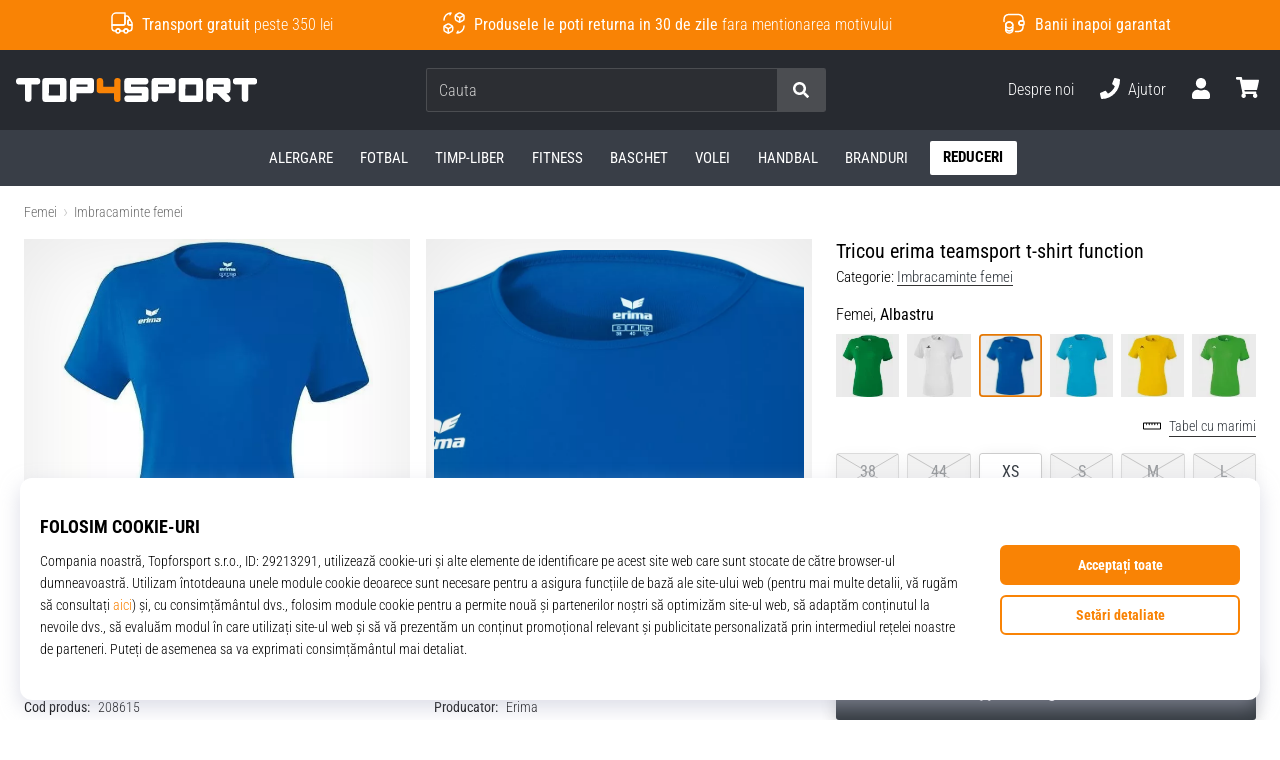

--- FILE ---
content_type: text/html; charset=utf-8
request_url: https://top4sport.ro/p/erima-teamsport-t-shirt-function-208615
body_size: 60603
content:
<!DOCTYPE html> <html class="no-js not-basket" lang="ro"> <head> <script>(function(w,d,s,l,i){ w[l]=w[l]||[];w[l].push({'gtm.start': new Date().getTime(),event:'gtm.js'});var f=d.getElementsByTagName(s)[0], j=d.createElement(s),dl=l!='dataLayer'?'&l='+l:'';j.async=true;j.src= 'https://www.googletagmanager.com/gtm.js?id='+i+dl;f.parentNode.insertBefore(j,f);})(window,document,'script','dataLayer',"GTM-N6ZM5LR");</script> <script>
				</script> <link rel="stylesheet" href="https://i1.t4s.cz/dist/css/bootstrap-t4s.min.css?v=2415e37" media="all"> <link rel="stylesheet" href="https://i1.t4s.cz/fonts/roboto/latin/font.css?v=3eb668c" media="all"> <link id="canonicalLink" rel="canonical" href="https://top4sport.ro/p/erima-teamsport-t-shirt-function-208615"> <meta http-equiv="Content-Type" content="text/html; charset=utf-8"> <meta name="Author" content="Roman Bílek"> <meta id="headMetaDescription" name="Description" content="Tricou erima teamsport t-shirt function"> <meta name="HandheldFriendly" content="True"> <meta name="MobileOptimized" content="320"> <meta name="viewport" content="width=device-width, initial-scale=1.0, maximum-scale=5.0"> <meta name="format-detection" content="telephone=no"> <meta name="google-signin-client_id" content="428838006980-41o1viohiho8her2v2i8hppg6tiiek4p.apps.googleusercontent.com"> <meta name="robots" content='all, follow'> <title id="snippet--headTitleArea">Tricou erima teamsport t-shirt function - Top4Sport.ro</title> <link rel="icon" type="image/png" href="/favicon-16x16.png" sizes="16x16"> <link rel="icon" type="image/png" href="/favicon-32x32.png" sizes="32x32"> <link rel="apple-touch-icon" sizes="57x57" href="/apple-touch-icon-57x57.png"> <link rel="apple-touch-icon" sizes="72x72" href="/apple-touch-icon-72x72.png"> <link rel="apple-touch-icon" sizes="76x76" href="/apple-touch-icon-76x76.png"> <link rel="icon" type="image/png" href="/favicon-96x96.png" sizes="96x96"> <link rel="apple-touch-icon" sizes="114x114" href="/apple-touch-icon-114x114.png"> <link rel="apple-touch-icon" sizes="144x144" href="/apple-touch-icon-144x144.png"> <link rel="apple-touch-icon" sizes="152x152" href="/apple-touch-icon-152x152.png"> <link rel="shortcut icon" href="/favicon.ico"> <meta name="msapplication-TileColor" content="#ffffff"> <meta name="msapplication-TileImage" content="/apple-touch-icon-144x144.png"> <meta name="theme-color" content="#ffffff"> <link rel="preconnect" href="https://i1.t4s.cz"> <link rel="preconnect" href="https://ajax.googleapis.com"> <link rel="preconnect" href="https://fonts.googleapis.com"> <link rel="preconnect" href="https://apis.google.com" crossorigin> <link rel="image_src" type="image/jpg" href="https://i1.t4s.cz/img/logo-top4sport.png"> <link rel="alternate" href="https://top4sport.cz/p/erima-teamsport-t-shirt-function-208615" hreflang="cs-cz"/> <link rel="alternate" href="https://top4sport.ro/p/erima-teamsport-t-shirt-function-208615" hreflang="ro-ro"/> <link rel="alternate" href="https://top4sport.hu/p/erima-teamsport-t-shirt-function-208615" hreflang="hu-hu"/> <style> svg * { display: none } </style> <meta name="theme-color" content="#272a30"> <link rel="stylesheet" href="https://i1.t4s.cz/dist/css/print.min.css?v=8e07940" media="print"> <link rel="stylesheet" href="https://i1.t4s.cz/dist/css/master-sport.min.css?v=5716658" media="all"> <script src="https://i1.t4s.cz/dist/js/jquery.min.js?v=74c6dce"></script> <script src="https://i1.t4s.cz/dist/js/popper.min.js?v=1a035c3"></script> <script src="https://i1.t4s.cz/dist/js/bootstrap.min.js?v=6abbdaa"></script> <script src="https://i1.t4s.cz/dist/js/nette.min.js?v=a707d78"></script> <script src="https://i1.t4s.cz/dist/js/hp.min.js?v=0a7fc70"></script> <script src="https://i1.t4s.cz/dist/js/nav.min.js?v=ed43ee6"></script> <script src="https://i1.t4s.cz/dist/js/ekko-lightbox.min.js?v=fb6638e"></script> <script src="https://public.wecoma.eu/lite/v1/wecoma-lite.js" async></script> <script>var dataLayer = dataLayer || [];</script> <script>dataLayer.push({"event": "page"});</script> <script>
					dataLayer.push({
						'zboziCategory': "\"Oblečení a móda  |  Dámské oblečení  |  Dámská trička, tílka a košile  |  Dámská trička    \"",
						'ecommerce': {
							'detail': {
								'products': [{
									'name': "\"\"",         // Name or ID is required.
									'id': "208615", 'price': 61, 'brand': "\"\"",
									'category': "{}"
								}]
							}
						}
					});
				</script> <script>
					setTimeout(function() {
					}, 0);
				</script> <script src="https://apis.google.com/js/platform.js" async defer></script> <meta property="og:title" content="Tricou erima teamsport t-shirt function"/> <meta property="og:type" content="product"/> <meta property="og:url" content="https://top4sport.ro/p/erima-teamsport-t-shirt-function-208615"/> <meta property="og:image" content="https://i1.t4s.cz/products/208615/210736.jpg"/> <meta property="og:price:amount" content="61"> <meta property="og:price:currency" content="RON"> <meta property="og:brand" content="Erima"> <script async src="https://scripts.luigisbox.tech/LBX-281660.js"></script> </head> <body data-shop_id="42" data-country="RO" data-lang="ro" class="shop-42 color-sport not-basket" data-size="eu" data-shop_hp=" /" data-shop_login="/ro/home/try-login" data-shop_shoetype="EU" > <!-- Google Tag Manager (noscript) --> <noscript><iframe src="https://www.googletagmanager.com/ns.html?id=GTM-N6ZM5LR" height="0" width="0" style="display:none;visibility:hidden" loading="lazy"></iframe></noscript> <!-- End Google Tag Manager (noscript) --> <script id="dw_consent_lbx">
			"{\"dw_consent\":false}"
		</script> <script>
			setLuigisConsent = function (marketingConsent, analyticsConsent) {
				let consent = marketingConsent && analyticsConsent;
				let luigisJson = '{"dw_consent": ' + (consent ? 'true' : 'false') + '}';
				document.getElementById('dw_consent_lbx').textContent = luigisJson;
				if (marketingConsent || analyticsConsent) {
					let gtmconsent = [];
					if (marketingConsent) {
						gtmconsent.push("marketing");
					}
					if (analyticsConsent) {
						gtmconsent.push("statistics");
					}

					document.cookie = "gtm_consent_modes="+JSON.stringify(gtmconsent);
				} else {
					document.cookie = "gtm_consent_modes=false"
				}

			}; var hasConsentMarketing = null; var hasConsentAnalytics = null;


				window.Wecoma = window.Wecoma || {onready : []};
				window.Wecoma.onready.push(async function () {

					if (hasConsentAnalytics === null || hasConsentMarketing === null) {
						await fillWacomaConsents();
					}

					setLuigisConsent(hasConsentMarketing, hasConsentAnalytics);

				});


			window.fillWacomaConsents = async function () {
				let wecomaObject = new Wecoma({
							// key for business unit
					key: "t4s"
				});
				hasConsentMarketing = await wecomaObject.isConsented('marketing'); hasConsentAnalytics = await wecomaObject.isConsented('analytics');
			}
		</script> <div id="outer-wrap"> <div class="info-message info-message--v2 w-100 bg-running-gradient-lighter " > <div class="info-stripe-usp-wrapper"> <div class="info-stripe-usp"> <div class="info-stripe-usp-item info-stripe-usp-item-1 d-none d-lg-block"> <div class="d-flex align-items-center justify-content-center"> <i class="svg-icon-custom"><svg width="24" height="24" viewBox="0 0 24 24" fill="none" xmlns="http://www.w3.org/2000/svg"><path d="M15 2V12C15 13.1 14.1 14 13 14H2V6C2 3.79 3.79 2 6 2H15Z" stroke="currentColor" stroke-width="1.5" stroke-linecap="round" stroke-linejoin="round"/><path d="M22 14V17C22 18.66 20.66 20 19 20H18C18 18.9 17.1 18 16 18C14.9 18 14 18.9 14 20H10C10 18.9 9.1 18 8 18C6.9 18 6 18.9 6 20H5C3.34 20 2 18.66 2 17V14H13C14.1 14 15 13.1 15 12V5H16.84C17.56 5 18.22 5.39001 18.58 6.01001L20.29 9H19C18.45 9 18 9.45 18 10V13C18 13.55 18.45 14 19 14H22Z" stroke="currentColor" stroke-width="1.5" stroke-linecap="round" stroke-linejoin="round"/><path d="M8 22C9.10457 22 10 21.1046 10 20C10 18.8954 9.10457 18 8 18C6.89543 18 6 18.8954 6 20C6 21.1046 6.89543 22 8 22Z" stroke="currentColor" stroke-width="1.5" stroke-linecap="round" stroke-linejoin="round"/><path d="M16 22C17.1046 22 18 21.1046 18 20C18 18.8954 17.1046 18 16 18C14.8954 18 14 18.8954 14 20C14 21.1046 14.8954 22 16 22Z" stroke="currentColor" stroke-width="1.5" stroke-linecap="round" stroke-linejoin="round"/><path d="M22 12V14H19C18.45 14 18 13.55 18 13V10C18 9.45 18.45 9 19 9H20.29L22 12Z" stroke="currentColor" stroke-width="1.5" stroke-linecap="round" stroke-linejoin="round"/></svg></i> <div class="info-stripe-usp-item__content no-scrollbar"> <strong>Transport gratuit</strong> peste 350 lei </div> </div> </div> <div class="info-stripe-usp-item info-stripe-usp-item-2 js-info-stripe-usp-item-0-replacer" > <div class="d-flex align-items-center justify-content-center"> <i class="svg-icon-custom"><svg width="24" height="24" viewBox="0 0 24 24" fill="none" xmlns="http://www.w3.org/2000/svg"><path d="M22.0029 15C22.0029 18.87 18.8729 22 15.0029 22L16.0529 20.25" stroke="currentColor" stroke-width="1.5" stroke-linecap="round" stroke-linejoin="round"/><path d="M2.00293 9C2.00293 5.13 5.13293 2 9.00293 2L7.95293 3.75" stroke="currentColor" stroke-width="1.5" stroke-linecap="round" stroke-linejoin="round"/><path d="M13.7031 4.44995L17.6831 6.74994L21.6231 4.45996" stroke="currentColor" stroke-width="1.5" stroke-linecap="round" stroke-linejoin="round"/><path d="M17.6831 10.82V6.73999" stroke="currentColor" stroke-width="1.5" stroke-linecap="round" stroke-linejoin="round"/><path d="M16.743 2.21L14.343 3.53996C13.803 3.83996 13.353 4.59995 13.353 5.21995V7.75999C13.353 8.37999 13.793 9.13998 14.343 9.43998L16.743 10.77C17.253 11.06 18.093 11.06 18.613 10.77L21.013 9.43998C21.553 9.13998 22.003 8.37999 22.003 7.75999V5.21995C22.003 4.59995 21.563 3.83996 21.013 3.53996L18.613 2.21C18.103 1.93 17.263 1.93 16.743 2.21Z" stroke="currentColor" stroke-width="1.5" stroke-linecap="round" stroke-linejoin="round"/><path d="M2.35303 15.45L6.32303 17.7499L10.273 15.46" stroke="currentColor" stroke-width="1.5" stroke-linecap="round" stroke-linejoin="round"/><path d="M6.32324 21.82V17.74" stroke="currentColor" stroke-width="1.5" stroke-linecap="round" stroke-linejoin="round"/><path d="M5.39293 13.21L2.99294 14.54C2.45294 14.84 2.00293 15.5999 2.00293 16.2199V18.76C2.00293 19.38 2.44294 20.14 2.99294 20.44L5.39293 21.77C5.90293 22.06 6.74292 22.06 7.26292 21.77L9.66293 20.44C10.2029 20.14 10.6529 19.38 10.6529 18.76V16.2199C10.6529 15.5999 10.2129 14.84 9.66293 14.54L7.26292 13.21C6.74292 12.93 5.90293 12.93 5.39293 13.21Z" stroke="currentColor" stroke-width="1.5" stroke-linecap="round" stroke-linejoin="round"/></svg></i> <div class="info-stripe-usp-item__content no-scrollbar"><strong>Produsele le poti returna in 30 de zile</strong> fara mentionarea motivului</div> </div> </div> <div class="info-stripe-usp-item info-stripe-usp-item-3 d-none d-lg-block"> <div class="d-flex align-items-center justify-content-center"> <i class="svg-icon-custom"><svg width="25" height="24" viewBox="0 0 25 24" fill="none" xmlns="http://www.w3.org/2000/svg"><path d="M10.7968 16.8604V18.8904C10.7968 20.6104 9.19675 22.0004 7.22675 22.0004C5.25675 22.0004 3.64673 20.6104 3.64673 18.8904V16.8604C3.64673 18.5804 5.24675 19.8004 7.22675 19.8004C9.19675 19.8004 10.7968 18.5704 10.7968 16.8604Z" stroke="currentColor" stroke-width="1.5" stroke-linecap="round" stroke-linejoin="round"/><path d="M10.7952 14.11C10.7952 14.61 10.6552 15.07 10.4152 15.47C9.82522 16.44 8.61521 17.05 7.21521 17.05C5.81521 17.05 4.6052 16.43 4.0152 15.47C3.7752 15.07 3.63525 14.61 3.63525 14.11C3.63525 13.25 4.03523 12.48 4.67523 11.92C5.32523 11.35 6.2152 11.01 7.2052 11.01C8.1952 11.01 9.08523 11.36 9.73523 11.92C10.3952 12.47 10.7952 13.25 10.7952 14.11Z" stroke="currentColor" stroke-width="1.5" stroke-linecap="round" stroke-linejoin="round"/><path d="M10.7968 14.11V16.86C10.7968 18.58 9.19675 19.8 7.22675 19.8C5.25675 19.8 3.64673 18.57 3.64673 16.86V14.11C3.64673 12.39 5.24675 11 7.22675 11C8.21675 11 9.10677 11.35 9.75677 11.91C10.3968 12.47 10.7968 13.25 10.7968 14.11Z" stroke="currentColor" stroke-width="1.5" stroke-linecap="round" stroke-linejoin="round"/><path d="M22.0451 10.9699V13.03C22.0451 13.58 21.6051 14.0299 21.0451 14.0499H19.0851C18.0051 14.0499 17.0151 13.2599 16.9251 12.1799C16.8651 11.5499 17.1051 10.9599 17.5251 10.5499C17.8951 10.1699 18.4051 9.94995 18.9651 9.94995H21.0451C21.6051 9.96995 22.0451 10.4199 22.0451 10.9699Z" stroke="currentColor" stroke-width="1.5" stroke-linecap="round" stroke-linejoin="round"/><path d="M2.04517 10.5V8.5C2.04517 5.78 3.68517 3.88 6.23517 3.56C6.49517 3.52 6.76517 3.5 7.04517 3.5H16.0452C16.3052 3.5 16.5552 3.50999 16.7952 3.54999C19.3752 3.84999 21.0452 5.76 21.0452 8.5V9.95001H18.9651C18.4051 9.95001 17.8951 10.17 17.5251 10.55C17.1051 10.96 16.8652 11.55 16.9252 12.18C17.0152 13.26 18.0051 14.05 19.0851 14.05H21.0452V15.5C21.0452 18.5 19.0452 20.5 16.0452 20.5H13.5452" stroke="currentColor" stroke-width="1.5" stroke-linecap="round" stroke-linejoin="round"/></svg></i> <div class="info-stripe-usp-item__content no-scrollbar"><strong>Banii inapoi garantat</strong></div> </div> </div> </div> </div> </div> <nav id="navigation"> <div class="nav-inner"> <div class="nav-head "> <ul class="nav-head-wrap nav-head-level-1"> <li id="nav-toggle" class="header-level-2-item blmr-menu-mob"> <div class="nav-sandwitch"> <span></span> <span></span> <span></span> <span></span> </div> </li> <li id="nav-toggle-search" class="header-level-2-item blmr-search-mob"> <a href="javascript:" class="nav-head-item nav-head-item__btn"> <span class="sr-only">Căutare</span> <i class="svg-icon"><svg xmlns="http://www.w3.org/2000/svg" fill="currentColor" viewBox="0 0 512 512"><path d="M505 442.7L405.3 343c-4.5-4.5-10.6-7-17-7H372c27.6-35.3 44-79.7 44-128C416 93.1 322.9 0 208 0S0 93.1 0 208s93.1 208 208 208c48.3 0 92.7-16.4 128-44v16.3c0 6.4 2.5 12.5 7 17l99.7 99.7c9.4 9.4 24.6 9.4 33.9 0l28.3-28.3c9.4-9.4 9.4-24.6.1-34zM208 336c-70.7 0-128-57.2-128-128 0-70.7 57.2-128 128-128 70.7 0 128 57.2 128 128 0 70.7-57.2 128-128 128z"></path></svg></i> </a> </li> <li id="nav-logo" class="blmr-logo"> <a href="/" class="nav-head-logo"> <svg xmlns="http://www.w3.org/2000/svg" viewBox="0 0 85.32 8.51" fill="currentColor"><path d="M7.38,0H1.16a1.16,1.16,0,0,0,0,2.32h2v5a1.16,1.16,0,0,0,2.32,0v-5h2A1.16,1.16,0,1,0,7.38,0Z"/><path d="M84.16,0H77.94a1.16,1.16,0,1,0,0,2.32h2v5a1.16,1.16,0,1,0,2.32,0v-5h2a1.16,1.16,0,0,0,0-2.32Z"/><path d="M27.62,1.16A1.15,1.15,0,0,0,26.46,0H20.27a1.16,1.16,0,0,0-1.16,1.16h0V7.35h0a1.16,1.16,0,0,0,2.32,0h0V5.42h5a1.16,1.16,0,0,0,1.17-1.16V1.16ZM21.43,2.32H25.3V3.1H21.43Z"/><path d="M56.5,1.16A1.16,1.16,0,0,0,55.34,0H49.15A1.16,1.16,0,0,0,48,1.16h0V7.35h0a1.16,1.16,0,0,0,2.32,0h0V5.42h5A1.16,1.16,0,0,0,56.5,4.26V1.16ZM50.31,2.32h3.87V3.1H50.31Z"/><path d="M37.08,1.16a1.16,1.16,0,1,0-2.32,0h0V3.1H30.87V1.16h0a1.16,1.16,0,1,0-2.32,0h0v3.1a1.16,1.16,0,0,0,1.16,1.16h5V7.35h0a1.16,1.16,0,1,0,2.32,0h0V1.16Z" fill="#f98305" class="c-1"/><path d="M45.73,3.1H40.67V2.32h5.06a1.16,1.16,0,1,0,0-2.32H39.51a1.16,1.16,0,0,0-1.16,1.16v3.1a1.16,1.16,0,0,0,1.16,1.16h5.05v.77H39.51a1.16,1.16,0,1,0,0,2.32h6.22a1.16,1.16,0,0,0,1.16-1.16V4.26A1.16,1.16,0,0,0,45.73,3.1Z"/><path d="M16.68,0H10.47A1.16,1.16,0,0,0,9.31,1.16V7.35a1.16,1.16,0,0,0,1.16,1.16h6.21a1.15,1.15,0,0,0,1.16-1.16V1.16A1.15,1.15,0,0,0,16.68,0Zm-5,2.32h3.89V6.19H11.63Z"/><path d="M65,0H58.75a1.16,1.16,0,0,0-1.17,1.16V7.35a1.16,1.16,0,0,0,1.17,1.16H65a1.16,1.16,0,0,0,1.16-1.16V1.16A1.16,1.16,0,0,0,65,0Zm-5,2.32H63.8V6.19H59.91Z"/><path d="M74.45,5.42h.29A1.16,1.16,0,0,0,75.9,4.26V1.16A1.16,1.16,0,0,0,74.74,0H68.55a1.16,1.16,0,0,0-1.16,1.16V7.35a1.16,1.16,0,0,0,2.32,0V5.42h1.45l2.76,2.75a1.16,1.16,0,1,0,1.64-1.64Zm-4.74-3.1h3.87V3.1H69.71Z"/></svg> <span class="sr-only">Top4Sport.ro</span> </a> </li> <li id="snippet--kos_pocet_user" class="header-level-2-item blmr-user-admin-icon-mob " data-toggle="modal" data-target="#modal-login" data-backdrop="static"> <a href="javascript:" class="nav-head-item nav-head-item__btn header-level-2--no-cart"> <span class="sr-only">Cos</span> <i class="svg-icon"><svg xmlns="http://www.w3.org/2000/svg" fill="currentColor" viewBox="0 0 448 512"><path d="M224 256c70.7 0 128-57.3 128-128S294.7 0 224 0 96 57.3 96 128s57.3 128 128 128zm89.6 32h-16.7c-22.2 10.2-46.9 16-72.9 16s-50.6-5.8-72.9-16h-16.7C60.2 288 0 348.2 0 422.4V464c0 26.5 21.5 48 48 48h352c26.5 0 48-21.5 48-48v-41.6c0-74.2-60.2-134.4-134.4-134.4z"></path></svg></i> </a> </li> <li id="snippet--kos_pocet" class="header-level-2-item blmr-cart-icon-mob"> <a href="/basket/show" class="nav-head-item nav-head-item__btn" aria-label="Cos"> <i class="svg-icon"><svg xmlns="http://www.w3.org/2000/svg" fill="currentColor" viewBox="0 0 576 512"><path d="M528.12 301.319l47.273-208C578.806 78.301 567.391 64 551.99 64H159.208l-9.166-44.81C147.758 8.021 137.93 0 126.529 0H24C10.745 0 0 10.745 0 24v16c0 13.255 10.745 24 24 24h69.883l70.248 343.435C147.325 417.1 136 435.222 136 456c0 30.928 25.072 56 56 56s56-25.072 56-56c0-15.674-6.447-29.835-16.824-40h209.647C430.447 426.165 424 440.326 424 456c0 30.928 25.072 56 56 56s56-25.072 56-56c0-22.172-12.888-41.332-31.579-50.405l5.517-24.276c3.413-15.018-8.002-29.319-23.403-29.319H218.117l-6.545-32h293.145c11.206 0 20.92-7.754 23.403-18.681z"></path></svg></i> </a> </li> </ul> <ul class="nav-head-wrap nav-head-level-2"> <li id="nav-search" class="header-level-2-item header-level-2__search"> <form action="/p/erima-teamsport-t-shirt-function-208615" method="post" id="snippet--hledat" class="header-search w-100 order-lg-2 disabled"> <div class="header-search-group input-group" id="q0"> <input type="text" name="search" placeholder="Cauta" id="q" required disabled="" data-nette-rules='[{"op":":filled","msg":"This field is required."},{"op":":minLength","msg":"Termenul cautat","arg":2}]' class="header-search__input blmr-search form-control search-inp" autocomplete="off" autocorrect="off" data-autocomplete-url="/p/erima-teamsport-t-shirt-function-208615?do=autocomplete"> <div class="header-search__append input-group-append"> <label for="q" class="header-search__clear" id="search-clear"> <span class="sr-only">Cauta</span> <i class="svg-icon"><svg role="img" xmlns="http://www.w3.org/2000/svg" fill="currentColor" viewBox="0 0 512 512"><path fill="currentColor" d="M256 8C119 8 8 119 8 256s111 248 248 248 248-111 248-248S393 8 256 8zm121.6 313.1c4.7 4.7 4.7 12.3 0 17L338 377.6c-4.7 4.7-12.3 4.7-17 0L256 312l-65.1 65.6c-4.7 4.7-12.3 4.7-17 0L134.4 338c-4.7-4.7-4.7-12.3 0-17l65.6-65-65.6-65.1c-4.7-4.7-4.7-12.3 0-17l39.6-39.6c4.7-4.7 12.3-4.7 17 0l65 65.7 65.1-65.6c4.7-4.7 12.3-4.7 17 0l39.6 39.6c4.7 4.7 4.7 12.3 0 17L312 256l65.6 65.1z"></path></svg></i> </label> <button class="btn header-search__btn" type="submit" title="Cauta" id="search-btn"> <i class="header-search__svg-icon svg-icon search mt-1"><svg xmlns="http://www.w3.org/2000/svg" fill="currentColor" viewBox="0 0 512 512"><path d="M505 442.7L405.3 343c-4.5-4.5-10.6-7-17-7H372c27.6-35.3 44-79.7 44-128C416 93.1 322.9 0 208 0S0 93.1 0 208s93.1 208 208 208c48.3 0 92.7-16.4 128-44v16.3c0 6.4 2.5 12.5 7 17l99.7 99.7c9.4 9.4 24.6 9.4 33.9 0l28.3-28.3c9.4-9.4 9.4-24.6.1-34zM208 336c-70.7 0-128-57.2-128-128 0-70.7 57.2-128 128-128 70.7 0 128 57.2 128 128 0 70.7-57.2 128-128 128z"></path></svg></i> <i class="header-search__svg-icon svg-icon loader mt-1"><svg class="svg-icon svg-loader" version="1.1" xmlns="http://www.w3.org/2000/svg" fill="currentColor" x="0px" y="0px" width="40px" height="40px" viewBox="0 0 50 50" style="enable-background:new 0 0 50 50;" xml:space="preserve"><path d="M43.935,25.145c0-10.318-8.364-18.683-18.683-18.683c-10.318,0-18.683,8.365-18.683,18.683h4.068c0-8.071,6.543-14.615,14.615-14.615c8.072,0,14.615,6.543,14.615,14.615H43.935z"><animatetransform attributeType="xml" attributeName="transform" type="rotate" from="0 25 25" to="360 25 25" dur="0.6s" repeatCount="indefinite"/></path></svg></i> </button> </div> </div> <script>
		var myenter = false;
		$(document).ready(function () {
			if ($(".error-page").length < 1) {
				let search = "q"
				let form_search = "#snippet--hledat"
				let typingTimer //timer identifier
				let myInput = document.getElementById(search)

				//on keyup, start the countdown
				myInput.addEventListener('keyup', () => {

					clearTimeout(typingTimer);

							$("#snippet--hledat .input-group").addClass("loading");
							typingTimer = setTimeout(function (e) {
								$(form_search).submit();
							}, 500);
				});
				$(search).keypress(function (e) {
					if (e.which == 13) {
						myenter = true
					}
				});


				$(form_search).on('submit', function (e) {

					// if submitted by "enter" key and input not empty
					if (myenter && myval.length > 0) {
						window.location.href = "/s?search=" + encodeURIComponent(myval)
						e.preventDefault()
						return true
					} else {
						$(this).netteAjax(e).done(function (data) {
							$("#snippet--hledat .input-group").removeClass("loading");


								setTimeout(function() {
									dataLayer.push({
										'event': 'GAevent',
										'eventCategory': 'Search',
										'eventAction': 'Search',
										'eventValue': myval
									});
									dataLayer.push({
										'event': 'VirtualPageview', 'virtualPageURL': '/s/?q=' + myval
									});
								}, 0);
						});
					}
					myenter = false
				});
			}
		});
	</script> <input type="hidden" name="_do" value="searchBox-searchProductForm-submit"></form> <div id="snippet--search"> </div> </li> <li id="nav-search-close" class="header-level-2-item header-level-2__search-close disabled"> <a href="javascript:" class="nav-head-item">Inchide</a> </li> </ul> <ul class="nav-head-wrap nav-head-level-3 pl-3"> <li class="nav-head-drop nav-head-nodelay blmr-help-center-pc"> <a href="/pg/contact" class="nav-head-item"> Despre noi </a> <div class="header-dropdown header-phone"> <ul class="nav-dropdown-list header-userlist "> <li class="nav-item"> <a href="/pg/despre-noi" class="nav-link text-ellipsis "> Despre noi </a> </li> <li class="nav-item"> <a href="/page/careers" class="nav-link text-ellipsis "> Locuri de muncă și cariere </a> </li> <li class="nav-item"> <a href="#" onclick="window.wlc.openPrecen()" class="nav-link text-ellipsis "> Setari cookie </a> </li> <li class="nav-item"> <a href="/pg/termeni-si-conditii" class="nav-link text-ellipsis "> Termeni si Conditii </a> </li> </ul> </div> </li> <li class="nav-head-drop nav-head-nodelay blmr-help-center-pc"> <a href="tel:0356630007" class="nav-head-item"> <i class="svg-icon header-icon mr-2"><svg xmlns="http://www.w3.org/2000/svg" fill="currentColor" viewBox="0 0 512 512"><path d="M493.4 24.6l-104-24c-11.3-2.6-22.9 3.3-27.5 13.9l-48 112c-4.2 9.8-1.4 21.3 6.9 28l60.6 49.6c-36 76.7-98.9 140.5-177.2 177.2l-49.6-60.6c-6.8-8.3-18.2-11.1-28-6.9l-112 48C3.9 366.5-2 378.1.6 389.4l24 104C27.1 504.2 36.7 512 48 512c256.1 0 464-207.5 464-464 0-11.2-7.7-20.9-18.6-23.4z"></path></svg></i> <span class="d-none d-xl-inline"> Ajutor </span> </a> <div class="header-dropdown header-contact"> <ul class="nav-dropdown-list header-userlist "> <li class="nav-item "> <a href="tel:0356630007" class="nav-link "> <i class="svg-icon nav-dropdown-svg-icon svg-help"><svg xmlns="http://www.w3.org/2000/svg" viewBox="0 0 512 512"><path fill="currentColor" d="M487.8 24.1L387 .8c-14.7-3.4-29.8 4.2-35.8 18.1l-46.5 108.5c-5.5 12.7-1.8 27.7 8.9 36.5l53.9 44.1c-34 69.2-90.3 125.6-159.6 159.6l-44.1-53.9c-8.8-10.7-23.8-14.4-36.5-8.9L18.9 351.3C5 357.3-2.6 372.3.8 387L24 487.7C27.3 502 39.9 512 54.5 512 306.7 512 512 307.8 512 54.5c0-14.6-10-27.2-24.2-30.4zM55.1 480l-23-99.6 107.4-46 59.5 72.8c103.6-48.6 159.7-104.9 208.1-208.1l-72.8-59.5 46-107.4 99.6 23C479.7 289.7 289.6 479.7 55.1 480z"></path></svg></i> <strong class="ml-4">0356630007</strong> </a> </li> <li class="nav-item "> <small class="d-block ml-4">Lu–Vi: 09:00 – 17:00<br></small> </li> <li class="nav-item "> <a href="mailto:info@top4sport.ro" class="nav-link "> <i class="svg-icon nav-dropdown-svg-icon svg-help"><svg xmlns="http://www.w3.org/2000/svg" viewBox="0 0 512 512"><path fill="currentColor" d="M352 248v-16c0-4.42-3.58-8-8-8H168c-4.42 0-8 3.58-8 8v16c0 4.42 3.58 8 8 8h176c4.42 0 8-3.58 8-8zm-184-56h176c4.42 0 8-3.58 8-8v-16c0-4.42-3.58-8-8-8H168c-4.42 0-8 3.58-8 8v16c0 4.42 3.58 8 8 8zm326.59-27.48c-1.98-1.63-22.19-17.91-46.59-37.53V96c0-17.67-14.33-32-32-32h-46.47c-4.13-3.31-7.71-6.16-10.2-8.14C337.23 38.19 299.44 0 256 0c-43.21 0-80.64 37.72-103.34 55.86-2.53 2.01-6.1 4.87-10.2 8.14H96c-17.67 0-32 14.33-32 32v30.98c-24.52 19.71-44.75 36.01-46.48 37.43A48.002 48.002 0 0 0 0 201.48V464c0 26.51 21.49 48 48 48h416c26.51 0 48-21.49 48-48V201.51c0-14.31-6.38-27.88-17.41-36.99zM256 32c21.77 0 44.64 16.72 63.14 32H192.9c18.53-15.27 41.42-32 63.1-32zM96 96h320v173.35c-32.33 26-65.3 52.44-86.59 69.34-16.85 13.43-50.19 45.68-73.41 45.31-23.21.38-56.56-31.88-73.41-45.32-21.29-16.9-54.24-43.33-86.59-69.34V96zM32 201.48c0-4.8 2.13-9.31 5.84-12.36 1.24-1.02 11.62-9.38 26.16-21.08v75.55c-11.53-9.28-22.51-18.13-32-25.78v-16.33zM480 464c0 8.82-7.18 16-16 16H48c-8.82 0-16-7.18-16-16V258.91c42.75 34.44 99.31 79.92 130.68 104.82 20.49 16.36 56.74 52.53 93.32 52.26 36.45.26 72.27-35.46 93.31-52.26C380.72 338.8 437.24 293.34 480 258.9V464zm0-246.19c-9.62 7.75-20.27 16.34-32 25.79v-75.54c14.44 11.62 24.8 19.97 26.2 21.12 3.69 3.05 5.8 7.54 5.8 12.33v16.3z"></path></svg></i> <strong class="ml-4">info@top4sport.ro</strong> </a> </li> <li class="nav-item nav-rule"></li> <li class=""> <a href="/ro/order/cancelation" class="nav-link text-ellipsis " rel="nofollow" > Anulează comanda </a> </li> <li class=""> <a href="/pg/cum-returnezi-produsele" class="nav-link text-ellipsis " rel="nofollow" > Retur comandă </a> </li> <li class=""> <a href="/pg/expediere" class="nav-link text-ellipsis " rel="nofollow" > Plata &amp; livrare </a> </li> <li class=""> <a href="/pg/tabel-marimi" class="nav-link text-ellipsis " rel="nofollow" > Găseşte mărimea potrivită </a> </li> <li class=""> <a href="/pg/contact" class="nav-link text-ellipsis " rel="nofollow" > Contact </a> </li> <li class=""> <a href="/ro/faq" class="nav-link text-ellipsis " rel="nofollow" > Intrebari frecvente </a> </li> <li class=""> <a href="/pg/politica-de-confidentialitate" class="nav-link text-ellipsis " rel="nofollow" > Politica de confidentialitate </a> </li> <li class="nav-item "> <a target="_blank" href="http://www.anpc.gov.ro/" class="nav-link text-ellipsis " > ANPC </a> </li> </ul> </div> </li> <li class="nav-head-drop nav-head-delay blmr-user-admin-icon-pc"> <a href="/user" class="nav-head-item open-modal-login-in" data-toggle="modal" data-target="#modal-login"> <span class="sr-only">Utilizator</span> <i class="nav-head-icon svg-icon"><svg xmlns="http://www.w3.org/2000/svg" fill="currentColor" viewBox="0 0 448 512"><path d="M224 256c70.7 0 128-57.3 128-128S294.7 0 224 0 96 57.3 96 128s57.3 128 128 128zm89.6 32h-16.7c-22.2 10.2-46.9 16-72.9 16s-50.6-5.8-72.9-16h-16.7C60.2 288 0 348.2 0 422.4V464c0 26.5 21.5 48 48 48h352c26.5 0 48-21.5 48-48v-41.6c0-74.2-60.2-134.4-134.4-134.4z"></path></svg></i> </a> <div class="header-dropdown header-login"> <ul class="nav-dropdown-list header-userlist"> <li class="nav-item"> <a class="nav-link text-ellipsis open-modal-login-in" href="/user/login" data-toggle="modal" data-target="#modal-login" data-backdrop="static" > <i class="svg-icon nav-dropdown-svg-icon svg-help"><svg xmlns="http://www.w3.org/2000/svg" fill="currentColor" viewBox="0 0 512 512"><path fill="currentColor" d="M144 112v51.6H48c-26.5 0-48 21.5-48 48v88.6c0 26.5 21.5 48 48 48h96v51.6c0 42.6 51.7 64.2 81.9 33.9l144-143.9c18.7-18.7 18.7-49.1 0-67.9l-144-144C195.8 48 144 69.3 144 112zm192 144L192 400v-99.7H48v-88.6h144V112l144 144zm80 192h-84c-6.6 0-12-5.4-12-12v-24c0-6.6 5.4-12 12-12h84c26.5 0 48-21.5 48-48V160c0-26.5-21.5-48-48-48h-84c-6.6 0-12-5.4-12-12V76c0-6.6 5.4-12 12-12h84c53 0 96 43 96 96v192c0 53-43 96-96 96z"></path></svg></i> <strong class="ml-4">Conectare</strong> </a> </li> <li class="nav-item"> <a class="nav-link text-ellipsis open-modal-login-up" href="/user/register" data-toggle="modal" data-target="#modal-login" data-backdrop="static" > <i class="svg-icon nav-dropdown-svg-icon svg-help"><svg xmlns="http://www.w3.org/2000/svg" fill="currentColor" viewBox="0 0 512 512"><path fill="currentColor" d="M416 448h-84c-6.6 0-12-5.4-12-12v-40c0-6.6 5.4-12 12-12h84c17.7 0 32-14.3 32-32V160c0-17.7-14.3-32-32-32h-84c-6.6 0-12-5.4-12-12V76c0-6.6 5.4-12 12-12h84c53 0 96 43 96 96v192c0 53-43 96-96 96zm-47-201L201 79c-15-15-41-4.5-41 17v96H24c-13.3 0-24 10.7-24 24v96c0 13.3 10.7 24 24 24h136v96c0 21.5 26 32 41 17l168-168c9.3-9.4 9.3-24.6 0-34z"></path></svg></i> <strong class="ml-4">Inregistreaza-te</strong> <small class="d-block ml-4">Dureaza doar cateva secunde</small> </a> </li> <li class="nav-item nav-rule"></li> <li class="nav-item"> <a class="nav-link text-ellipsis" href="/user/lost-password"> <i class="svg-icon nav-dropdown-svg-icon svg-help"><svg xmlns="http://www.w3.org/2000/svg" viewBox="0 0 512 512" fill="currentColor"><path fill="currentColor" d="M512 176.001C512 273.203 433.202 352 336 352c-11.22 0-22.19-1.062-32.827-3.069l-24.012 27.014A23.999 23.999 0 0 1 261.223 384H224v40c0 13.255-10.745 24-24 24h-40v40c0 13.255-10.745 24-24 24H24c-13.255 0-24-10.745-24-24v-78.059c0-6.365 2.529-12.47 7.029-16.971l161.802-161.802C163.108 213.814 160 195.271 160 176 160 78.798 238.797.001 335.999 0 433.488-.001 512 78.511 512 176.001zM336 128c0 26.51 21.49 48 48 48s48-21.49 48-48-21.49-48-48-48-48 21.49-48 48z"></path></svg></i> <span class="ml-4">Ai uitat parola?</span> </a> </li> </ul> </div> </li> <li id="nav-basket" class="nav-head-drop nav-head-delay blmr-cart-icon-pc"> <div id="snippet--kos"> <a href="/basket/show" class="nav-head-item"> <span class="sr-only">Cos</span> <span class="position-relative"> <i class="svg-icon"> <svg xmlns="http://www.w3.org/2000/svg" fill="currentColor" viewBox="0 0 576 512"><path d="M528.12 301.319l47.273-208C578.806 78.301 567.391 64 551.99 64H159.208l-9.166-44.81C147.758 8.021 137.93 0 126.529 0H24C10.745 0 0 10.745 0 24v16c0 13.255 10.745 24 24 24h69.883l70.248 343.435C147.325 417.1 136 435.222 136 456c0 30.928 25.072 56 56 56s56-25.072 56-56c0-15.674-6.447-29.835-16.824-40h209.647C430.447 426.165 424 440.326 424 456c0 30.928 25.072 56 56 56s56-25.072 56-56c0-22.172-12.888-41.332-31.579-50.405l5.517-24.276c3.413-15.018-8.002-29.319-23.403-29.319H218.117l-6.545-32h293.145c11.206 0 20.92-7.754 23.403-18.681z"></path></svg> </i> </span> </a> <div class="header-dropdown"> <ul class="nav-dropdown-list"> <li class="nav-item"> <div class="nav-link font-em-125 font-weight-normal"> Cosul este gol. </div> </li> </ul> </div> </div> </li> </ul> </div> <div class="nav-line nav-line-no-gender" id="snippet--headerMenuArea"> <div class="nav-line-loading"></div> <div class="nav-loading"> <svg class="svg-icon svg-loader" version="1.1" xmlns="http://www.w3.org/2000/svg" fill="currentColor" x="0px" y="0px" width="40px" height="40px" viewBox="0 0 50 50" style="enable-background:new 0 0 50 50;" xml:space="preserve"><path d="M43.935,25.145c0-10.318-8.364-18.683-18.683-18.683c-10.318,0-18.683,8.365-18.683,18.683h4.068c0-8.071,6.543-14.615,14.615-14.615c8.072,0,14.615,6.543,14.615,14.615H43.935z"><animateTransform attributeType="xml" attributeName="transform" type="rotate" from="0 25 25" to="360 25 25" dur="0.6s" repeatCount="indefinite"></animateTransform></path></svg> </div> <div class="nav-level nav-level-1 justify-content-lg-center"> <div class="nav-level nav-level-1"> <ul class="nav-level-col nav-level-1__col nav-level-1-nav blmr-menu-categories-pc"> <li class="nav-level-item nav-level-1__item" data-name="117207"> <a class="nav-level-link nav-level-1__link nav-level-sub" href="/c/sport-alergare/sport-alergare?sort=favorite"> Alergare </a> </li> <li class="nav-level-item nav-level-1__item" data-name="117233"> <a class="nav-level-link nav-level-1__link nav-level-sub" href="/c/sport-fotbal/sport-fotbal?sort=favorite"> Fotbal </a> </li> <li class="nav-level-item nav-level-1__item" data-name="117259"> <a class="nav-level-link nav-level-1__link nav-level-sub" href="/c/sport-lifestyle/sport-timp-liber?sort=favorite"> timp-liber </a> </li> <li class="nav-level-item nav-level-1__item" data-name="117285"> <a class="nav-level-link nav-level-1__link nav-level-sub" href="/c/sport-fitness/sport-fitness?sort=favorite"> Fitness </a> </li> <li class="nav-level-item nav-level-1__item" data-name="117311"> <a class="nav-level-link nav-level-1__link nav-level-sub" href="/c/sport-baschet/sport-baschet?sort=favorite"> Baschet </a> </li> <li class="nav-level-item nav-level-1__item" data-name="117315"> <a class="nav-level-link nav-level-1__link nav-level-sub" href="/c/sport-volei/sport-volei?sort=favorite"> Volei </a> </li> <li class="nav-level-item nav-level-1__item" data-name="117319"> <a class="nav-level-link nav-level-1__link nav-level-sub" href="/c/sport-handbal/sport-handbal?sort=favorite"> Handbal </a> </li> <li class="nav-level-item nav-level-1__item" data-name="117323"> <a class="nav-level-link nav-level-1__link nav-level-sub" href="/brand"> Branduri </a> </li> <li class="nav-level-item nav-level-1__item nav-level-1__item--highlight" data-name="117325"> <a class="nav-level-link nav-level-1__link nav-level-sub" href="/c/sport-reduceri?sort=favorite"> Reduceri </a> </li> </ul> <script>
		let initialLoad = true;
		$(function () {
			initialLoad = false;
			$.getJSON("/?do=headerMenu-ajaxLoadSubmenu", function (response) {
				if ($('.nav-loading').css('display') == 'block') {
					$('.nav-loading').css('display', 'none');
				} else {
					$('.nav-loading').css('display', 'none');
				}
				$.each(response, function (item, html) {
					$('li[data-name="' + item + '"]').append(html);
				})
			});
		})
	</script> <script>
		initNav();
	</script> <ul class="nav-level-col nav-level-1__col nav-level-1-other"> <li class="nav-level-item nav-level-1__item d-lg-none"> <a href="/pg/contact" class="nav-level-link nav-level-1__link nav-level-sub"> <span> Despre noi </span> </a> <div class="nav-level nav-level-2"> <div class="nav-level-title nav-back nav-level-2__link">Contact</div> <div class="nav-level-row nav-level-2__row"> <ul class="nav-level-col nav-level-2__col"> <li class="nav-item nav-level-item nav-level-2__item"> <a href="/pg/despre-noi" class="nav-link text-ellipsis nav-level-link nav-level-2__link"> Despre noi </a> </li> <li class="nav-item nav-level-item nav-level-2__item"> <a href="/page/careers" class="nav-link text-ellipsis nav-level-link nav-level-2__link"> Locuri de muncă și cariere </a> </li> <li class="nav-item nav-level-item nav-level-2__item"> <a href="#" onclick="window.wlc.openPrecen()" class="nav-link text-ellipsis nav-level-link nav-level-2__link"> Setari cookie </a> </li> <li class="nav-item nav-level-item nav-level-2__item"> <a href="/pg/termeni-si-conditii" class="nav-link text-ellipsis nav-level-link nav-level-2__link"> Termeni si Conditii </a> </li> </ul> </div> </div> </li> <li class="nav-level-item nav-level-1__item d-lg-none"> <a href="/pg/contact" class="nav-level-link nav-level-1__link nav-level-sub"> <span> <i class="svg-icon nav-level-svg-icon d-lg-none"> <svg xmlns="http://www.w3.org/2000/svg" fill="currentColor" viewBox="0 0 512 512"><path d="M493.4 24.6l-104-24c-11.3-2.6-22.9 3.3-27.5 13.9l-48 112c-4.2 9.8-1.4 21.3 6.9 28l60.6 49.6c-36 76.7-98.9 140.5-177.2 177.2l-49.6-60.6c-6.8-8.3-18.2-11.1-28-6.9l-112 48C3.9 366.5-2 378.1.6 389.4l24 104C27.1 504.2 36.7 512 48 512c256.1 0 464-207.5 464-464 0-11.2-7.7-20.9-18.6-23.4z"></path></svg> </i> Ajutor </span> </a> <div class="nav-level nav-level-2"> <div class="nav-level-title nav-back">Ajutor</div> <div class="nav-level-row nav-level-2__row"> <ul class="nav-level-col nav-level-2__col"> <li class="nav-item nav-level-item nav-level-2__item"> <a href="tel:0356630007" class="nav-link nav-level-link nav-level-2__link"> <i class="svg-icon nav-dropdown-svg-icon svg-help"><svg xmlns="http://www.w3.org/2000/svg" viewBox="0 0 512 512"><path fill="currentColor" d="M487.8 24.1L387 .8c-14.7-3.4-29.8 4.2-35.8 18.1l-46.5 108.5c-5.5 12.7-1.8 27.7 8.9 36.5l53.9 44.1c-34 69.2-90.3 125.6-159.6 159.6l-44.1-53.9c-8.8-10.7-23.8-14.4-36.5-8.9L18.9 351.3C5 357.3-2.6 372.3.8 387L24 487.7C27.3 502 39.9 512 54.5 512 306.7 512 512 307.8 512 54.5c0-14.6-10-27.2-24.2-30.4zM55.1 480l-23-99.6 107.4-46 59.5 72.8c103.6-48.6 159.7-104.9 208.1-208.1l-72.8-59.5 46-107.4 99.6 23C479.7 289.7 289.6 479.7 55.1 480z"></path></svg></i> <strong class="ml-4">0356630007</strong> </a> </li> <li class="nav-item nav-level-item nav-level-2__item"> <a href="mailto:info@top4sport.ro" class="nav-link nav-level-link nav-level-2__link"> <i class="svg-icon nav-dropdown-svg-icon svg-help"><svg xmlns="http://www.w3.org/2000/svg" viewBox="0 0 512 512"><path fill="currentColor" d="M352 248v-16c0-4.42-3.58-8-8-8H168c-4.42 0-8 3.58-8 8v16c0 4.42 3.58 8 8 8h176c4.42 0 8-3.58 8-8zm-184-56h176c4.42 0 8-3.58 8-8v-16c0-4.42-3.58-8-8-8H168c-4.42 0-8 3.58-8 8v16c0 4.42 3.58 8 8 8zm326.59-27.48c-1.98-1.63-22.19-17.91-46.59-37.53V96c0-17.67-14.33-32-32-32h-46.47c-4.13-3.31-7.71-6.16-10.2-8.14C337.23 38.19 299.44 0 256 0c-43.21 0-80.64 37.72-103.34 55.86-2.53 2.01-6.1 4.87-10.2 8.14H96c-17.67 0-32 14.33-32 32v30.98c-24.52 19.71-44.75 36.01-46.48 37.43A48.002 48.002 0 0 0 0 201.48V464c0 26.51 21.49 48 48 48h416c26.51 0 48-21.49 48-48V201.51c0-14.31-6.38-27.88-17.41-36.99zM256 32c21.77 0 44.64 16.72 63.14 32H192.9c18.53-15.27 41.42-32 63.1-32zM96 96h320v173.35c-32.33 26-65.3 52.44-86.59 69.34-16.85 13.43-50.19 45.68-73.41 45.31-23.21.38-56.56-31.88-73.41-45.32-21.29-16.9-54.24-43.33-86.59-69.34V96zM32 201.48c0-4.8 2.13-9.31 5.84-12.36 1.24-1.02 11.62-9.38 26.16-21.08v75.55c-11.53-9.28-22.51-18.13-32-25.78v-16.33zM480 464c0 8.82-7.18 16-16 16H48c-8.82 0-16-7.18-16-16V258.91c42.75 34.44 99.31 79.92 130.68 104.82 20.49 16.36 56.74 52.53 93.32 52.26 36.45.26 72.27-35.46 93.31-52.26C380.72 338.8 437.24 293.34 480 258.9V464zm0-246.19c-9.62 7.75-20.27 16.34-32 25.79v-75.54c14.44 11.62 24.8 19.97 26.2 21.12 3.69 3.05 5.8 7.54 5.8 12.33v16.3z"></path></svg></i> <strong class="ml-4">info@top4sport.ro</strong> </a> </li> <li class="nav-item nav-rule"></li> <li class="nav-level-item nav-level-2__item"> <a href="/ro/order/cancelation" class="nav-link text-ellipsis nav-level-link nav-level-2__link" rel="nofollow" > Anulează comanda </a> </li> <li class="nav-level-item nav-level-2__item"> <a href="/pg/cum-returnezi-produsele" class="nav-link text-ellipsis nav-level-link nav-level-2__link" rel="nofollow" > Retur comandă </a> </li> <li class="nav-level-item nav-level-2__item"> <a href="/pg/expediere" class="nav-link text-ellipsis nav-level-link nav-level-2__link" rel="nofollow" > Plata &amp; livrare </a> </li> <li class="nav-level-item nav-level-2__item"> <a href="/pg/tabel-marimi" class="nav-link text-ellipsis nav-level-link nav-level-2__link" rel="nofollow" > Găseşte mărimea potrivită </a> </li> <li class="nav-level-item nav-level-2__item"> <a href="/pg/contact" class="nav-link text-ellipsis nav-level-link nav-level-2__link" rel="nofollow" > Contact </a> </li> <li class="nav-level-item nav-level-2__item"> <a href="/ro/faq" class="nav-link text-ellipsis nav-level-link nav-level-2__link" rel="nofollow" > Intrebari frecvente </a> </li> <li class="nav-level-item nav-level-2__item"> <a href="/pg/politica-de-confidentialitate" class="nav-link text-ellipsis nav-level-link nav-level-2__link" rel="nofollow" > Politica de confidentialitate </a> </li> <li class="nav-item nav-level-item nav-level-2__item"> <a target="_blank" href="http://www.anpc.gov.ro/" class="nav-link text-ellipsis nav-level-link nav-level-2__link" > ANPC </a> </li> </ul> </div> </div> </li> </ul> </div> </div> </div> </div> </nav> <div id="main-wrap" class="main-wrap position-relative"> <div class="global-toast-wrap"> <div class="global-toast-wrap__inner d-flex justify-content-end p-2 p-lg-4"> <div id="toaster-place" class="global-toast-container"> </div> </div> </div> <div id="snippet--menucontent"> </div> <div id="snippet--content"> <script type="application/ld+json">[{
"@context": "https://schema.org/", "@type": "ProductGroup", "name": "Tricou erima teamsport t-shirt function", "productID": "208615",
"image": ["https://i1.t4s.cz/products/208615/210736.jpg","https://i1.t4s.cz/products/208615/erima-teamsport-t-shirt-function-498850-208615.jpg"], "brand": {"@type": "Thing", "name": "Erima"},
"color": "blue",
"description":"Tricou Erima Teamsport pentru Femei\nÎmbunătățește-ți colecția de îmbrăcăminte sport cu tricoul Erima Teamsport, conceput special pentru femeile care apreciază atât stilul, cât și performanța. Confectionat din 100% poliester, acest tricou este combinația perfectă între confort și funcționalitate, făcându-l o adăugare esențială în garderoba ta sportivă.\nCaracteristici Cheie:\n\n\nMaterial Respirabil: Fabricat dintr-un material ușor și respirabil, acest tricou asigură un flux de aer optim, menținându-te răcoroasă și uscată în timpul activităților intense.\n\n\nUtilizare Versatilă: Indiferent dacă joci fotbal, volei, handbal sau pur și simplu te bucuri de o zi casual, tricoul Erima Teamsport este conceput pentru a-ți satisface nevoile.\n\n\nCroială Standard: Oferă o potrivire confortabilă și flatantă pentru orice tip de corp, permițând o mișcare neîngrădită.\n\n\nPrietenos cu Echipa: Perfect pentru sporturile de echipă, acest tricou poate fi integrat cu ușurință în uniforma echipei tale.\n\n\nDesign Stilat: Disponibil într-o culoare albastră vibrantă, adaugă o notă de culoare echipamentului tău sportiv, asigurându-te că te faci remarcată pe teren și în afara lui.\n\n\nPromoții Sezoniere: Profită de promoțiile noastre exclusive, cum ar fi „Oferta Săptămânii” și „Cadouri de Paște” pentru a obține cel mai bun raport calitate-preț.\n\n\nExperimentează combinația perfectă de stil, confort și performanță cu tricoul Erima Teamsport. Ideal pentru atleți și pasionați de fitness, este conceput să te susțină în fiecare provocare.",
"hasVariant":[{
	"@type": "Product", "gtin":"4043523679687", "sku": "4043523679687",
		"image": ["https://i1.t4s.cz/products/208615/210736.jpg"], "name": "Tricou erima teamsport t-shirt function",
		"offers": {
		"@type": "Offer", "url": "https://top4sport.ro/p/erima-teamsport-t-shirt-function-208615?size=38", "price": "98", "priceValidUntil":"2027-01-26", "priceCurrency":"RON", "itemCondition":"http://schema.org/NewCondition", "availability":"http://schema.org/OutOfStock"
	}},
{
	"@type": "Product", "gtin":"4043523679717", "sku": "4043523679717",
		"image": ["https://i1.t4s.cz/products/208615/210736.jpg"], "name": "Tricou erima teamsport t-shirt function",
		"offers": {
		"@type": "Offer", "url": "https://top4sport.ro/p/erima-teamsport-t-shirt-function-208615?size=44", "price": "98", "priceValidUntil":"2027-01-26", "priceCurrency":"RON", "itemCondition":"http://schema.org/NewCondition", "availability":"http://schema.org/OutOfStock"
	}},
{
	"@type": "Product", "gtin":"4043523679663", "sku": "4043523679663",
		"image": ["https://i1.t4s.cz/products/208615/210736.jpg"], "name": "Tricou erima teamsport t-shirt function",
		"offers": {
		"@type": "Offer", "url": "https://top4sport.ro/p/erima-teamsport-t-shirt-function-208615?size=xs", "price": 61, "priceValidUntil":"2027-01-26", "priceCurrency":"RON", "itemCondition":"http://schema.org/NewCondition", "availability":"http://schema.org/InStock"
	}},
{
	"@type": "Product", "gtin":"4043523679670", "sku": "4043523679670",
		"image": ["https://i1.t4s.cz/products/208615/210736.jpg"], "name": "Tricou erima teamsport t-shirt function",
		"offers": {
		"@type": "Offer", "url": "https://top4sport.ro/p/erima-teamsport-t-shirt-function-208615?size=s", "price": "98", "priceValidUntil":"2027-01-26", "priceCurrency":"RON", "itemCondition":"http://schema.org/NewCondition", "availability":"http://schema.org/OutOfStock"
	}},
{
	"@type": "Product", "gtin":"4043523679694", "sku": "4043523679694",
		"image": ["https://i1.t4s.cz/products/208615/210736.jpg"], "name": "Tricou erima teamsport t-shirt function",
		"offers": {
		"@type": "Offer", "url": "https://top4sport.ro/p/erima-teamsport-t-shirt-function-208615?size=m", "price": "98", "priceValidUntil":"2027-01-26", "priceCurrency":"RON", "itemCondition":"http://schema.org/NewCondition", "availability":"http://schema.org/OutOfStock"
	}},
{
	"@type": "Product", "gtin":"4043523679700", "sku": "4043523679700",
		"image": ["https://i1.t4s.cz/products/208615/210736.jpg"], "name": "Tricou erima teamsport t-shirt function",
		"offers": {
		"@type": "Offer", "url": "https://top4sport.ro/p/erima-teamsport-t-shirt-function-208615?size=l", "price": "98", "priceValidUntil":"2027-01-26", "priceCurrency":"RON", "itemCondition":"http://schema.org/NewCondition", "availability":"http://schema.org/OutOfStock"
	}},
{
	"@type": "Product", "gtin":"4043523679724", "sku": "4043523679724",
		"image": ["https://i1.t4s.cz/products/208615/210736.jpg"], "name": "Tricou erima teamsport t-shirt function",
		"offers": {
		"@type": "Offer", "url": "https://top4sport.ro/p/erima-teamsport-t-shirt-function-208615?size=xl", "price": "98", "priceValidUntil":"2027-01-26", "priceCurrency":"RON", "itemCondition":"http://schema.org/NewCondition", "availability":"http://schema.org/OutOfStock"
	}},
{
	"@type": "Product", "gtin":"4043523679731", "sku": "4043523679731",
		"image": ["https://i1.t4s.cz/products/208615/210736.jpg"], "name": "Tricou erima teamsport t-shirt function",
		"offers": {
		"@type": "Offer", "url": "https://top4sport.ro/p/erima-teamsport-t-shirt-function-208615?size=xxl", "price": "98", "priceValidUntil":"2027-01-26", "priceCurrency":"RON", "itemCondition":"http://schema.org/NewCondition", "availability":"http://schema.org/OutOfStock"
	}}
]}]
</script> <div id="detail" class="detail page-max-width mx-auto px-lg-4 pt-lg-3 pb-0 pb-lg-4"> <div class="row mb-3 d-none d-lg-flex align-items-center"> <div class="col"> <ul class="breadcrumbs blmr-breadcrums-pc "> <li><a href="/c/sport-femei">Femei <meta itemprop="position" content="2"> </a></li> <li><a href="/c/sport-imbracaminte-femei">Imbracaminte femei <meta itemprop="position" content="3"> </a></li> </ul> </div> <div class="col-auto font-em-125"> </div> </div> <div class="detail-container f-analytics--product-container"> <div class="detail-right detail-col-420 px-3 px-lg-0 transition-none"> <div id="gallery-slides" class="mb-4 d-lg-none"> <div class="gallery-content blmr-gallery product-sm-shadow"> <div class="row detail-gallery our-scrollbar no-scrollbar-mob"> <div id="p0" class="detail-gallery-box col-lg-6"> <div class="d-lg-none detail-gallery-box__badges badges mt-3 d-flex flex-column align-items-start"> <span class="badge badge-danger font-em-sm-10">-38%</span> </div> <a href="#p0" class="detail-gallery-box__inner detail-gallery-zoom product-lg-shadow" onmousemove="zoom(event)" data-jpeg="https://i1.t4s.cz//products/208615/210736-960.jpg" data-webp="https://i1.t4s.cz//products/208615/210736-960.webp"> <picture> <source srcset="https://i1.t4s.cz//products/208615/210736-960.webp" type="image/webp"> <source srcset="https://i1.t4s.cz//products/208615/210736-960.jpg" type="image/jpeg"> <img class="d-block w-100 detail-gallery-img px-lg-2 " src="https://i1.t4s.cz//products/208615/210736-960.webp" alt="Tricou erima teamsport t-shirt function"> <noscript> <img class="d-block w-100 detail-gallery-img px-lg-3" src="https://i1.t4s.cz//products/208615/210736-960.jpg" alt="Tricou erima teamsport t-shirt function"> </noscript> </picture> </a> </div> <div id="p1" class="detail-gallery-box col-lg-6"> <a href="#p1" class="detail-gallery-box__inner detail-gallery-zoom product-lg-shadow" onmousemove="zoom(event)" data-jpeg="https://i1.t4s.cz//products/208615/erima-teamsport-t-shirt-function-498850-208615-960.jpg" data-webp="https://i1.t4s.cz//products/208615/erima-teamsport-t-shirt-function-498850-208615-960.webp"> <picture> <source srcset="https://i1.t4s.cz//products/208615/erima-teamsport-t-shirt-function-498850-208615-960.webp" type="image/webp"> <source srcset="https://i1.t4s.cz//products/208615/erima-teamsport-t-shirt-function-498850-208615-960.jpg" type="image/jpeg"> <img class="d-block w-100 detail-gallery-img px-lg-2 " src="https://i1.t4s.cz//products/208615/erima-teamsport-t-shirt-function-498850-208615-960.webp" alt="Tricou erima teamsport t-shirt function" > </picture> </a> </div> </div> <div class="gallery-slider-control d-none"> <div class="detail-slider-button is-close" onclick="oneWayTogglePdp('pdp-product-block')"> <span class="sr-only">Close</span> <i class="svg-icon font-em-125"><svg xmlns="http://www.w3.org/2000/svg" fill="currentColor" viewBox="0 0 320 512"><path d="M193.94 256L296.5 153.44l21.15-21.15c3.12-3.12 3.12-8.19 0-11.31l-22.63-22.63c-3.12-3.12-8.19-3.12-11.31 0L160 222.06 36.29 98.34c-3.12-3.12-8.19-3.12-11.31 0L2.34 120.97c-3.12 3.12-3.12 8.19 0 11.31L126.06 256 2.34 379.71c-3.12 3.12-3.12 8.19 0 11.31l22.63 22.63c3.12 3.12 8.19 3.12 11.31 0L160 289.94 262.56 392.5l21.15 21.15c3.12 3.12 8.19 3.12 11.31 0l22.63-22.63c3.12-3.12 3.12-8.19 0-11.31L193.94 256z"></path></svg></i> </div> <a href="#left" class="detail-slider-button is-left"> <span class="sr-only">Left</span> <i class="svg-icon font-em-125 svg-icon--180deg"><svg xmlns="http://www.w3.org/2000/svg" viewBox="0 0 448 512"><path fill="currentColor" d="M190.5 66.9l22.2-22.2c9.4-9.4 24.6-9.4 33.9 0L441 239c9.4 9.4 9.4 24.6 0 33.9L246.6 467.3c-9.4 9.4-24.6 9.4-33.9 0l-22.2-22.2c-9.5-9.5-9.3-25 .4-34.3L311.4 296H24c-13.3 0-24-10.7-24-24v-32c0-13.3 10.7-24 24-24h287.4L190.9 101.2c-9.8-9.3-10-24.8-.4-34.3z"></path></svg></i> </a> <a href="#right" class="detail-slider-button is-right"> <span class="sr-only">Right</span> <i class="svg-icon font-em-125"><svg xmlns="http://www.w3.org/2000/svg" viewBox="0 0 448 512"><path fill="currentColor" d="M190.5 66.9l22.2-22.2c9.4-9.4 24.6-9.4 33.9 0L441 239c9.4 9.4 9.4 24.6 0 33.9L246.6 467.3c-9.4 9.4-24.6 9.4-33.9 0l-22.2-22.2c-9.5-9.5-9.3-25 .4-34.3L311.4 296H24c-13.3 0-24-10.7-24-24v-32c0-13.3 10.7-24 24-24h287.4L190.9 101.2c-9.8-9.3-10-24.8-.4-34.3z"></path></svg></i> </a> </div> <div class="detail-slider-section d-lg-none slider-with-btn slider-with-indicators ml-sm-3"> <div class="detail-slider-indicators" id="indi" data-container="#main-wrap" data-toggle="popover" data-placement="top" data-trigger="hover focus" data-template=" " data-content="Vezi imaginea de la dreapta la stanga pentru a naviga"> <div class="detail-slider-indicators__item mx-1" id="_p0"></div> <div class="detail-slider-indicators__item mx-1" id="_p1"></div> </div> <a href="#variant-select" class="detail-slider-variant-scroll blmr-change-color-button-mob text-dark"> <i class="svg-icon"><svg width="16" height="16" viewBox="0 0 16 16" fill="none" xmlns="http://www.w3.org/2000/svg"><circle cx="4.52174" cy="4.52174" r="4.02174" fill="#C5C6C8" stroke="#343A41"/><circle cx="5.21705" cy="11.4783" r="4.02174" fill="#5F5F5F" stroke="#343A41"/><circle cx="10.7835" cy="7.30433" r="4.02174" fill="#808080" stroke="#343A41"/></svg></i> <span>&nbsp;Schimbă culoarea</span> </a> </div> <script>
		function zoom(e) {
			if ( ($(window).width() > 991) && !$('#gallery-large').hasClass('gallery-large-slider')) {
				let zoomer = e.currentTarget;
				zoomer.style.backgroundImage = "url('" + zoomer.dataset.webp + "')";

				e.offsetX ? offsetX = e.offsetX : offsetX = e.clientX
				e.offsetY ? offsetY = e.offsetY : offsetX = e.clientY
				x = offsetX / zoomer.offsetWidth * 100
				y = offsetY / zoomer.offsetHeight * 100
				zoomer.style.backgroundPosition = x + '% ' + y + '%';
			}
		}
		if ( ($(window).width() > 991) && !$('#gallery-large').hasClass('gallery-large-slider')) {
			$(".detail-gallery-zoom").click(function () {
				$('#pdp-product-block').collapse('show');
			});
		}
	</script> </div> </div> <div class="detail-right__inner"> <div id="variant-select"> <h1 itemprop="name" class="font-em-125 font-weight-normal m-0 mb-1 mt-2 mt-lg-0">Tricou erima teamsport t-shirt function</h1> <meta itemprop="brand" content="Erima"/> <div class="font-size-95 mb-3"> <span>Categorie:</span> <a class="blmr-category-main link-dark" href="/c/sport-imbracaminte-femei"> Imbracaminte femei </a> </div> <div class="d-lg-none my-4 px-3"> <meta itemprop="priceCurrency" content="RON"/> <meta itemprop="price" content="61"/> <meta itemprop="itemCondition" itemtype="http://schema.org/OfferItemCondition" content="http://schema.org/NewCondition"/> <span itemprop="itemCondition" content="new"></span> <link itemprop="availability" href="http://schema.org/InStock"/> <div class="discount-price mb-1" > <span class="badge d-inline-flex align-items-center justify-content-center font-weight-bold badge-danger font-em-10"> -38% </span> <div class="text-through color-gray"> 98 lei </div> </div> <div class="discount-price" > <span class="font-em-lg-15 font-em-sm-125 font-weight-bold color-red" > 61 lei </span> <small class="ml-1">cu TVA</small> <span class="ml-2 font-weight-normal"> Economiseste 37 lei </span> </div> </div> <div class="row align-items-end justify-content-between mb-2"> <div class="col-auto"> <span>Femei,</span> <span class="detail-color font-weight-normal" data-color="Albastru">Albastru </span> </div> </div> <div class="detail-color-slider blmr-color-selection mb-3 active"> <a href="erima-sport-function-208616" class="detail-thumbnail-box detail-color-slider__item js-detail-color-thumbnail " data-color="Verde" data-iterator="1" > <div class="detail-thumbnail-box__inner product-shadow"> <img src="data:image/svg+xml,%3Csvg xmlns='http://www.w3.org/2000/svg' viewBox='0 0 1 1'%3E%3C/svg%3E" alt="" class="w-100 h-100 d-block" loading="lazy"/> <div class="detail-thumbnail-box__filled px-1 "> <img class="d-block w-100 detail-thumbnail-box__img" data-src="https://i1.t4s.cz/products/208616/erima-sport-function-498837-208617-120.webp" src="https://i1.t4s.cz/products/208616/erima-sport-function-498837-208617-120.webp" loading="lazy" alt="Verde" > </div> </div> </a> <a href="erima-teamsport-t-shirt-function-208613" class="detail-thumbnail-box detail-color-slider__item js-detail-color-thumbnail " data-color="Alb" data-iterator="2" > <div class="detail-thumbnail-box__inner product-shadow"> <img src="data:image/svg+xml,%3Csvg xmlns='http://www.w3.org/2000/svg' viewBox='0 0 1 1'%3E%3C/svg%3E" alt="" class="w-100 h-100 d-block" loading="lazy"/> <div class="detail-thumbnail-box__filled px-1 "> <img class="d-block w-100 detail-thumbnail-box__img" data-src="https://i1.t4s.cz/products/208613/210735-120.webp" src="https://i1.t4s.cz/products/208613/210735-120.webp" loading="lazy" alt="Alb" > </div> </div> </a> <a href="erima-teamsport-t-shirt-function-208615" class="detail-thumbnail-box detail-color-slider__item js-detail-color-thumbnail active " data-color="Albastru" data-iterator="3" > <div class="detail-thumbnail-box__inner product-shadow"> <img src="data:image/svg+xml,%3Csvg xmlns='http://www.w3.org/2000/svg' viewBox='0 0 1 1'%3E%3C/svg%3E" alt="" class="w-100 h-100 d-block" loading="lazy"/> <div class="detail-thumbnail-box__filled px-1 "> <img class="d-block w-100 detail-thumbnail-box__img" data-src="https://i1.t4s.cz/products/208615/210736-120.webp" src="https://i1.t4s.cz/products/208615/210736-120.webp" loading="lazy" alt="Albastru" > </div> </div> </a> <a href="erima-teamsport-t-shirt-function-hell-208617" class="detail-thumbnail-box detail-color-slider__item js-detail-color-thumbnail " data-color="Albastru" data-iterator="4" > <div class="detail-thumbnail-box__inner product-shadow"> <img src="data:image/svg+xml,%3Csvg xmlns='http://www.w3.org/2000/svg' viewBox='0 0 1 1'%3E%3C/svg%3E" alt="" class="w-100 h-100 d-block" loading="lazy"/> <div class="detail-thumbnail-box__filled px-1 "> <img class="d-block w-100 detail-thumbnail-box__img" data-src="https://i1.t4s.cz/products/208617/213756-120.webp" src="https://i1.t4s.cz/products/208617/213756-120.webp" loading="lazy" alt="Albastru" > </div> </div> </a> <a href="erima-teamsport-t-shirt-function-208619" class="detail-thumbnail-box detail-color-slider__item js-detail-color-thumbnail " data-color="Galben" data-iterator="5" > <div class="detail-thumbnail-box__inner product-shadow"> <img src="data:image/svg+xml,%3Csvg xmlns='http://www.w3.org/2000/svg' viewBox='0 0 1 1'%3E%3C/svg%3E" alt="" class="w-100 h-100 d-block" loading="lazy"/> <div class="detail-thumbnail-box__filled px-1 "> <img class="d-block w-100 detail-thumbnail-box__img" data-src="https://i1.t4s.cz/products/208619/erima-teamsport-t-shirt-function-827629-208619-120.webp" src="https://i1.t4s.cz/products/208619/erima-teamsport-t-shirt-function-827629-208619-120.webp" loading="lazy" alt="Galben" > </div> </div> </a> <a href="erima-teamsport-t-shirt-function-hell-208618" class="detail-thumbnail-box detail-color-slider__item js-detail-color-thumbnail " data-color="Verde" data-iterator="6" > <div class="detail-thumbnail-box__inner product-shadow"> <img src="data:image/svg+xml,%3Csvg xmlns='http://www.w3.org/2000/svg' viewBox='0 0 1 1'%3E%3C/svg%3E" alt="" class="w-100 h-100 d-block" loading="lazy"/> <div class="detail-thumbnail-box__filled px-1 "> <img class="d-block w-100 detail-thumbnail-box__img" data-src="https://i1.t4s.cz/products/208618/erima-teamsport-t-shirt-function-hell-827625-208618-120.webp" src="https://i1.t4s.cz/products/208618/erima-teamsport-t-shirt-function-hell-827625-208618-120.webp" loading="lazy" alt="Verde" > </div> </div> </a> </div> <form action="/p/erima-teamsport-t-shirt-function-208615" method="post" id="addToBasket" class="ajax detail-form needs-validation" novalidate="novalidate"> <input type="hidden" name="product_id" value="208615" id="product_id"> <input type="hidden" name="product_url" value="erima-teamsport-t-shirt-function-208615" id="product_url"> <input type="hidden" name="cyo_data" data-value="" value="" id="cyo_data"> <div class="row align-items-end mb-3 justify-content-end flex-nowrap"> <div class="col"> <div class="row align-items-end justify-content-end"> <div class="col-auto text-nowrap" id="f-analytics"> <div id="f-analytics--button-container" class="f-analytics--button-container text-nowrap"></div> </div> <div class="blmr-size-chart col-auto d-flex align-items-center text-nowrap font-size-90"> <i class="svg-icon mr-2"><svg xmlns="http://www.w3.org/2000/svg" viewBox="0 0 640 512"><path fill="currentColor" d="M608 128H32c-17.67 0-32 14.33-32 32v192c0 17.67 14.33 32 32 32h576c17.67 0 32-14.33 32-32V160c0-17.67-14.33-32-32-32zm0 224H32V160h80v56c0 4.42 3.58 8 8 8h16c4.42 0 8-3.58 8-8v-56h64v56c0 4.42 3.58 8 8 8h16c4.42 0 8-3.58 8-8v-56h64v56c0 4.42 3.58 8 8 8h16c4.42 0 8-3.58 8-8v-56h64v56c0 4.42 3.58 8 8 8h16c4.42 0 8-3.58 8-8v-56h64v56c0 4.42 3.58 8 8 8h16c4.42 0 8-3.58 8-8v-56h80v192z"></path></svg></i> <a href="/pg/erima-tabel-de-marimi?gender=2&amp;type2=10&amp;type=1" class="link-dark js-detail-page-ajax f-analytics--size-chart" data-getmodal-type="table" data-getmodal-title="Tabel cu marimi Erima" data-page-url="erima-tabel-de-marimi" data-url="erima-tabel-de-marimi?gender=2&amp;type2=10&amp;type=1" rel="nofollow">Tabel cu marimi</a> </div> </div> </div> </div> <div class="js"> <div class="blmr-size-select detail-size"> <div class="detail-size__row js-detail-size-wrap justify-content-center" > <div id="choose-size-list-eu" class="detail-dropdown-list our-scrollbar detail-dropdown-list-0 transition-none " data-parent="#detail-dropdown-accordion" > </div> <div id="choose-size-list-uk-us-cm" class="detail-dropdown-list our-scrollbar detail-dropdown-list-table transition-none d-none" data-parent="#detail-dropdown-accordion" > </div> <div class="detail-size__item"> <a href="javascript:" class="detail-size__btn btn btn-outline-dark btn-lh-sm-2 d-flex justify-content-center align-items-center btn-block is-disabled js-detail-size-no-item ga-detail-size f-analytics--size-item" data-value="1416" data-toggle="modal" data-target="#let-me-know" > <svg class="detail-size__item-svg"> <line x1='0' y1='100%' x2='100%' y2='0'></line> <line x1='0' y1='0' x2='100%' y2='100%'></line> </svg> 38 </a> </div> <div class="detail-size__item"> <a href="javascript:" class="detail-size__btn btn btn-outline-dark btn-lh-sm-2 d-flex justify-content-center align-items-center btn-block is-disabled js-detail-size-no-item ga-detail-size f-analytics--size-item" data-value="1419" data-toggle="modal" data-target="#let-me-know" > <svg class="detail-size__item-svg"> <line x1='0' y1='100%' x2='100%' y2='0'></line> <line x1='0' y1='0' x2='100%' y2='100%'></line> </svg> 44 </a> </div> <div class="detail-size__item"> <a href="javascript:" class="detail-size__btn btn btn-outline-dark btn-lh-sm-2 d-flex justify-content-center align-items-center btn-block js-detail-size-item ga-detail-size f-analytics--size-item" data-value="2529" data-target=".js-detail-available-2529, .js-detail-reservation-2529, .js-detail-show-all-stock, .js-detail-show" > XS </a> </div> <div class="detail-size__item"> <a href="javascript:" class="detail-size__btn btn btn-outline-dark btn-lh-sm-2 d-flex justify-content-center align-items-center btn-block is-disabled js-detail-size-no-item ga-detail-size f-analytics--size-item" data-value="2530" data-toggle="modal" data-target="#let-me-know" > <svg class="detail-size__item-svg"> <line x1='0' y1='100%' x2='100%' y2='0'></line> <line x1='0' y1='0' x2='100%' y2='100%'></line> </svg> S </a> </div> <div class="detail-size__item"> <a href="javascript:" class="detail-size__btn btn btn-outline-dark btn-lh-sm-2 d-flex justify-content-center align-items-center btn-block is-disabled js-detail-size-no-item ga-detail-size f-analytics--size-item" data-value="2531" data-toggle="modal" data-target="#let-me-know" > <svg class="detail-size__item-svg"> <line x1='0' y1='100%' x2='100%' y2='0'></line> <line x1='0' y1='0' x2='100%' y2='100%'></line> </svg> M </a> </div> <div class="detail-size__item"> <a href="javascript:" class="detail-size__btn btn btn-outline-dark btn-lh-sm-2 d-flex justify-content-center align-items-center btn-block is-disabled js-detail-size-no-item ga-detail-size f-analytics--size-item" data-value="2532" data-toggle="modal" data-target="#let-me-know" > <svg class="detail-size__item-svg"> <line x1='0' y1='100%' x2='100%' y2='0'></line> <line x1='0' y1='0' x2='100%' y2='100%'></line> </svg> L </a> </div> <div class="detail-size__item"> <a href="javascript:" class="detail-size__btn btn btn-outline-dark btn-lh-sm-2 d-flex justify-content-center align-items-center btn-block is-disabled js-detail-size-no-item ga-detail-size f-analytics--size-item" data-value="2533" data-toggle="modal" data-target="#let-me-know" > <svg class="detail-size__item-svg"> <line x1='0' y1='100%' x2='100%' y2='0'></line> <line x1='0' y1='0' x2='100%' y2='100%'></line> </svg> XL </a> </div> <div class="detail-size__item"> <a href="javascript:" class="detail-size__btn btn btn-outline-dark btn-lh-sm-2 d-flex justify-content-center align-items-center btn-block is-disabled js-detail-size-no-item ga-detail-size f-analytics--size-item" data-value="2534" data-toggle="modal" data-target="#let-me-know" > <svg class="detail-size__item-svg"> <line x1='0' y1='100%' x2='100%' y2='0'></line> <line x1='0' y1='0' x2='100%' y2='100%'></line> </svg> XXL </a> </div> </div> </div> </div> <div class="form-group"> <select name="detail_size" id="js-detail-select-size" required="required" data-nette-rules='[{"op":":filled","msg":"Te rugam sa selectezi marimea."}]' class="no-js js-detail-dropdown__select custom-select"><option value="" disabled hidden>Te rugam sa selectezi marimea.</option><option value="2529" selected>XS</option></select> </div> <div class="div text-center js-detail-available detail-available mb-3"> <div class="collapse transition-none js-detail-available-2529"> Grabeste-te, doar <strong>2&nbsp;bucati&nbsp;ramase</strong>! </div> </div> <div class="js-detail-available detail-available"> <div class="collapse transition-none js-detail-available-2529"> <div class="row flex-nowrap justify-content-center"> <div class="col-auto p-0 pr-2 d-flex align-items-center"> Numar bucati: </div> <div class="col-4 col-lg-3 p-0"> <div class="detail-quantity-wrap"> <label hidden class="d-none" for="frm-addToBasketForm-q_2529"></label> <input type="number" name="q_2529" min="0" max="2" id="frm-addToBasketForm-q_2529" data-nette-rules='[{"op":":integer","msg":"Cantitatea trebuie sa fie numerica XS"},{"op":":range","msg":"Numar maxim disponibil 2buc.","arg":[0,2]}]' value="1" class="detail-quantity py-1"> </div> </div> </div> </div> </div> <div class="br-xl px-3 py-2 row m-0 detail-border-light mt-3 py-3 align-items-center js-detail-show collapse transition-none"> <div class="col-12 p-0 js-detail-available detail-available"> <script>
			dataLayer.push({'availability': 'in stock'});
		</script> <div class="collapse transition-none js-detail-available-2529"> <div class="collapse transition-none show js-detail-available-2529"> <span class="font-weight-normal color-special font-em-11"> Disponibil </span> <br>Perioada de livrare aproximativa: <span class="text-nowrap font-weight-normal ">28. 1. 2026 - 29. 1. 2026</span> </div> </div> </div> </div> <div class="mt-4 d-none d-lg-block px-3"> <meta itemprop="priceCurrency" content="RON"/> <meta itemprop="price" content="61"/> <meta itemprop="itemCondition" itemtype="http://schema.org/OfferItemCondition" content="http://schema.org/NewCondition"/> <span itemprop="itemCondition" content="new"></span> <link itemprop="availability" href="http://schema.org/InStock"/> <div class="discount-price mb-1" > <span class="badge d-inline-flex align-items-center justify-content-center font-weight-bold badge-danger font-em-10"> -38% </span> <div class="text-through color-gray"> 98 lei </div> </div> <div class="discount-price" > <span class="font-em-lg-15 font-em-sm-125 font-weight-bold color-red" > 61 lei </span> <small class="ml-1">cu TVA</small> <span class="ml-2 font-weight-normal"> Economiseste 37 lei </span> </div> </div> <div class="mb-4 mt-3" id="detail-btn-add"> <div class="js-detail-btn-buy-0 collapse blmr-add-to-cart show transition-none btn-shadow"> <button type="button" class="btn btn-adding btn-shop-colors btn-dark btn-lg-large btn-block btn-lh-sm-3 btn-lh-lg-20 px-0 is-disabled" id="btn-detail-not-size" onclick="$('.detail-form').addClass('was-validated');" > <span class="btn-adding__span is-default"> <span><i class="svg-icon mr-2 -mb-2px font-em-12"><svg viewBox="0 0 24 24" fill="none" xmlns="http://www.w3.org/2000/svg"><path d="M2 2H3.74001C4.82001 2 5.67 2.93 5.58 4L4.75 13.96C4.61 15.59 5.89999 16.99 7.53999 16.99H18.19C19.63 16.99 20.89 15.81 21 14.38L21.54 6.88C21.66 5.22 20.4 3.87 18.73 3.87H5.82001" stroke="currentColor" stroke-width="1.5" stroke-miterlimit="10" stroke-linecap="round" stroke-linejoin="round"/><path d="M16.25 22C16.9404 22 17.5 21.4404 17.5 20.75C17.5 20.0596 16.9404 19.5 16.25 19.5C15.5596 19.5 15 20.0596 15 20.75C15 21.4404 15.5596 22 16.25 22Z" stroke="currentColor" stroke-width="1.5" stroke-miterlimit="10" stroke-linecap="round" stroke-linejoin="round"/><path d="M8.25 22C8.94036 22 9.5 21.4404 9.5 20.75C9.5 20.0596 8.94036 19.5 8.25 19.5C7.55964 19.5 7 20.0596 7 20.75C7 21.4404 7.55964 22 8.25 22Z" stroke="currentColor" stroke-width="1.5" stroke-miterlimit="10" stroke-linecap="round" stroke-linejoin="round"/><path d="M9 8H21" stroke="currentColor" stroke-width="1.5" stroke-miterlimit="10" stroke-linecap="round" stroke-linejoin="round"/></svg></i> Adauga in cos</span> </span> <span class="btn-adding__span is-second"> <span>Te rugam sa selectezi marimea</span> </span> </button> </div> <div class="js-detail-btn-buy-1 collapse transition-none btn-shadow position-relative"> <button type="submit" name="send" formnovalidate="" class="btn btn-adding btn-shop-colors btn-dark btn-lg-large btn-block btn-lh-sm-3 btn-lh-lg-20 px-0 f-analytics--add-to-cart" id="btn-detail-buy" > <span class="btn-adding__span is-default"> <span><i class="svg-icon mr-2 -mb-2px font-em-12"><svg viewBox="0 0 24 24" fill="none" xmlns="http://www.w3.org/2000/svg"><path d="M2 2H3.74001C4.82001 2 5.67 2.93 5.58 4L4.75 13.96C4.61 15.59 5.89999 16.99 7.53999 16.99H18.19C19.63 16.99 20.89 15.81 21 14.38L21.54 6.88C21.66 5.22 20.4 3.87 18.73 3.87H5.82001" stroke="currentColor" stroke-width="1.5" stroke-miterlimit="10" stroke-linecap="round" stroke-linejoin="round"/><path d="M16.25 22C16.9404 22 17.5 21.4404 17.5 20.75C17.5 20.0596 16.9404 19.5 16.25 19.5C15.5596 19.5 15 20.0596 15 20.75C15 21.4404 15.5596 22 16.25 22Z" stroke="currentColor" stroke-width="1.5" stroke-miterlimit="10" stroke-linecap="round" stroke-linejoin="round"/><path d="M8.25 22C8.94036 22 9.5 21.4404 9.5 20.75C9.5 20.0596 8.94036 19.5 8.25 19.5C7.55964 19.5 7 20.0596 7 20.75C7 21.4404 7.55964 22 8.25 22Z" stroke="currentColor" stroke-width="1.5" stroke-miterlimit="10" stroke-linecap="round" stroke-linejoin="round"/><path d="M9 8H21" stroke="currentColor" stroke-width="1.5" stroke-miterlimit="10" stroke-linecap="round" stroke-linejoin="round"/></svg></i> Adauga in cos</span> </span> <span class="btn-adding__span is-second"> <span><span class="text-loading-light">Adaug in cos</span><ul><li>.</li><li>.</li><li>.</li></ul></span> </span> <span class="btn-adding__span is-done"> <span><i class="svg-icon mr-2"><svg xmlns="http://www.w3.org/2000/svg" fill="currentColor" viewBox="0 0 512 512"><path d="M504 256a248 248 0 11-496 0 248 248 0 01496 0zM227 387l184-184c7-6 7-16 0-22l-22-23c-7-6-17-6-23 0L216 308l-70-70c-6-6-16-6-23 0l-22 23c-7 6-7 16 0 22l104 104c6 7 16 7 22 0z"/></svg></i> Produs adaugat in cos</span> </span> <span class="btn-adding__span is-error"> <span><i class="svg-icon mr-2"><svg axmlns="http://www.w3.org/2000/svg" viewBox="0 0 576 512"><g class="fa-group"><path class="fa-secondary" fill="currentColor" d="M569.52 440L329.58 24c-18.44-32-64.69-32-83.16 0L6.48 440c-18.42 31.94 4.64 72 41.57 72h479.89c36.87 0 60.06-40 41.58-72zM288 448a32 32 0 1 1 32-32 32 32 0 0 1-32 32zm38.24-238.41l-12.8 128A16 16 0 0 1 297.52 352h-19a16 16 0 0 1-15.92-14.41l-12.8-128A16 16 0 0 1 265.68 192h44.64a16 16 0 0 1 15.92 17.59z" opacity="0.4"></path><path class="fa-primary" fill="currentColor" d="M310.32 192h-44.64a16 16 0 0 0-15.92 17.59l12.8 128A16 16 0 0 0 278.48 352h19a16 16 0 0 0 15.92-14.41l12.8-128A16 16 0 0 0 310.32 192zM288 384a32 32 0 1 0 32 32 32 32 0 0 0-32-32z"></path></g></svg></i> <span class="is-error__text"></span></span> </span> </button> </div> <div class="js-detail-upsell collapse text-center "> <a href="#gearup" class="btn btn-block btn-silver-light font-weight-normal mt-4 px-4 "> Echipeaza-te </a> </div> </div> <div class="br-xl mt-3 align-items-center"> <div id="snippet--limitSliderGifts"> <script>
	$('.popover-gifts.popover-dismiss').popover({
		trigger: 'focus'
	})
</script> </div> <div class="my-3 d-flex align-items-center"> <div class="detail-icon-circle mr-2"> <i class="svg-icon font-em-15"> <svg width="22" height="22" viewBox="0 0 22 22" fill="currentColor" xmlns="http://www.w3.org/2000/svg"><g clip-path="url(#clip0_397_1855)"><path d="M0 4.96875C0 3.88144 0.923413 3 2.0625 3H14.4375C15.5766 3 16.5 3.88144 16.5 4.96875V6.9375H17.9016C18.5282 6.9375 19.1208 7.20936 19.5122 7.67638L21.548 10.1055C21.8406 10.4546 22 10.8884 22 11.3354V14.1563C22 15.2436 21.0766 16.125 19.9375 16.125H19.25C19.25 17.5747 18.0188 18.75 16.5 18.75C14.9812 18.75 13.75 17.5747 13.75 16.125H6.875C6.875 17.5747 5.64378 18.75 4.125 18.75C2.60622 18.75 1.375 17.5747 1.375 16.125C1.375 16.0877 1.37581 16.0507 1.37742 16.0138C0.575087 15.7442 0 15.0143 0 14.1563V4.96875ZM1.77919 14.7544C2.26273 14.0019 3.13246 13.5 4.125 13.5C5.14289 13.5 6.03161 14.0279 6.5071 14.8125H14.1179C14.3594 14.414 14.7075 14.0817 15.125 13.8512V4.96875C15.125 4.60631 14.8172 4.3125 14.4375 4.3125H2.0625C1.6828 4.3125 1.375 4.60631 1.375 4.96875V14.1563C1.375 14.4223 1.54082 14.6513 1.77919 14.7544ZM16.5 13.5C17.5179 13.5 18.4066 14.0279 18.8821 14.8125H19.9375C20.3172 14.8125 20.625 14.5187 20.625 14.1563V11.3354C20.625 11.1864 20.5719 11.0418 20.4743 10.9254L18.4385 8.49629C18.308 8.34062 18.1105 8.25 17.9016 8.25H16.5V13.5ZM4.125 14.8125C3.36561 14.8125 2.75 15.4001 2.75 16.125C2.75 16.8499 3.36561 17.4375 4.125 17.4375C4.88439 17.4375 5.5 16.8499 5.5 16.125C5.5 15.4001 4.88439 14.8125 4.125 14.8125ZM16.5 14.8125C15.7406 14.8125 15.125 15.4001 15.125 16.125C15.125 16.8499 15.7406 17.4375 16.5 17.4375C17.2594 17.4375 17.875 16.8499 17.875 16.125C17.875 15.4001 17.2594 14.8125 16.5 14.8125Z"/></g><defs><clipPath id="clip0_397_1855"><rect width="22" height="22" fill="white"/></clipPath></defs></svg> </i> </div> <div class="detail-options-info d-flex flex-column align-items-start ml-1 ml-2"> <div id="snippet--limitSlider"> <div class="w-100"> Dacă cumperi produse de peste <strong> <strong class="font-weight-bold"> 350 lei </strong> </strong> beneficiezi de transport gratuit </div> </div> <a href="/product/load-transport-options" class="ajax load-transportOptions-js blmr-shipping" data-ajax-off="history" data-sidebar="#transport-options-sidebar"> <span class="link-dark">Optiuni de expediere</span> </a> </div> </div> <div class="my-3 d-flex align-items-center"> <div class="detail-icon-circle mr-2"> <i class="svg-icon font-em-15"> <svg width="22" height="22" viewBox="0 0 22 22" fill="currentColor" xmlns="http://www.w3.org/2000/svg"><g clip-path="url(#clip0_397_1856)"><path d="M16.6873 1.0626C17.989 0.737162 19.25 1.72171 19.25 3.06352V4.73995H19.9375C21.0766 4.73995 22 5.66336 22 6.80245V19.1774C22 20.3165 21.0766 21.2399 19.9375 21.2399H2.0625C0.923413 21.2399 0 20.3165 0 19.1774V6.80245C0 5.69447 0.873656 4.79055 1.96966 4.742L16.6873 1.0626ZM7.64714 4.73995H17.875V3.06352C17.875 2.61625 17.4547 2.28806 17.0208 2.39654L7.64714 4.73995ZM2.0625 6.11495C1.6828 6.11495 1.375 6.42275 1.375 6.80245V19.1774C1.375 19.5571 1.6828 19.8649 2.0625 19.8649H19.9375C20.3172 19.8649 20.625 19.5571 20.625 19.1774V6.80245C20.625 6.42275 20.3172 6.11495 19.9375 6.11495H2.0625Z"/></g><defs><clipPath id="clip0_397_1856"><rect width="22" height="22"/></clipPath></defs></svg> </i> </div> <div class="detail-options-info d-flex flex-column align-items-start ml-1"> <span>Plata online cu cardul sau alte metode de plata</span> <a href="/product/load-payment-options" class="ajax load-paymentOptions-js blmr-payments" data-ajax-off="history" data-sidebar="#payment-options-sidebar"> <span class="link-dark">Optiuni de plata</span> </a> </div> </div> <div class="my-3 d-flex align-items-center"> <div class="detail-icon-circle mr-2"> <i class="svg-icon font-em-15"> <svg width="22" height="22" viewBox="0 0 22 22" fill="currentColor" xmlns="http://www.w3.org/2000/svg"><g clip-path="url(#clip0_397_1858)"><path d="M4.05625 0.55C4.31593 0.203767 4.72346 0 5.15625 0H16.8438C17.2765 0 17.6841 0.203767 17.9438 0.55L21.8625 5.775C21.9518 5.894 22 6.03875 22 6.1875V20.625C22 21.3844 21.3844 22 20.625 22H1.375C0.615608 22 0 21.3844 0 20.625V6.1875C0 6.03875 0.0482504 5.894 0.137503 5.775L4.05625 0.55ZM10.3125 1.375H5.15625L2.0625 5.5H10.3125V1.375ZM11.6875 1.375V5.5H19.9375L16.8438 1.375H11.6875ZM20.625 6.875H1.375V20.625H20.625V6.875Z" /><path d="M18.3611 12.3013C18.6296 12.5698 18.6296 13.0051 18.3611 13.2736L14.2361 17.3986C14.1072 17.5275 13.9323 17.6 13.75 17.6C13.5677 17.6 13.3928 17.5275 13.2639 17.3986L11.2014 15.3361C10.9329 15.0676 10.9329 14.6323 11.2014 14.3638C11.4698 14.0954 11.9052 14.0954 12.1736 14.3638L13.75 15.9402L17.3889 12.3013C17.6573 12.0329 18.0926 12.0329 18.3611 12.3013Z"/></g><defs><clipPath id="clip0_397_1858"><rect width="22" height="22"/></clipPath></defs></svg> </i> </div> <div class="detail-options-info d-flex flex-column align-items-start ml-1"> <span>Produsele le poti returna in 30 de zile</span> <a href="javascript:" data-sidebar="#return-options-sidebar" class="blmr-returns"> <span class="link-dark">Politică de retur</span> </a> </div> </div> <div class="my-1 d-flex align-items-center"> <i class="detail-properties-svg svg-icon color-special font-em-15 mr-2 ml-1 mt-1"><svg xmlns="http://www.w3.org/2000/svg" fill="currentColor" viewBox="0 0 512 512"><path d="M504 256a248 248 0 11-496 0 248 248 0 01496 0zM227 387l184-184c7-6 7-16 0-22l-22-23c-7-6-17-6-23 0L216 308l-70-70c-6-6-16-6-23 0l-22 23c-7 6-7 16 0 22l104 104c6 7 16 7 22 0z"/></svg></i> <span class="text-dotted ml-2" data-toggle="tooltip" title="Garantam o calitate superioara. Intodeauna vindem doar produse originale de marca.">Produs original</span> </div> </div> <div class="toast-me toast-delivery" data-type="product" data-link="/basket/show" data-img="https://i1.t4s.cz/products/208615/210736-120.webp" data-svg="delivery" data-delay="20000" > <div class="row"> <div class="col-12 text-center"> <strong class="mb-1"> <i class="svg-icon mr-2"><svg xmlns="http://www.w3.org/2000/svg" fill="currentColor" viewBox="0 0 512 512"><path d="M504 256a248 248 0 11-496 0 248 248 0 01496 0zM227 387l184-184c7-6 7-16 0-22l-22-23c-7-6-17-6-23 0L216 308l-70-70c-6-6-16-6-23 0l-22 23c-7 6-7 16 0 22l104 104c6 7 16 7 22 0z"/></svg></i> Produs adaugat in cos </strong> <br> </div> <div class="col-12"> <div class="btn btn-shop btn-sm mt-2 btn-block">Vezi detalii cos <i class="svg-icon ml-2"><svg xmlns="http://www.w3.org/2000/svg" viewBox="0 0 448 512"><path fill="currentColor" d="M311.03 131.515l-7.071 7.07c-4.686 4.686-4.686 12.284 0 16.971L387.887 239H12c-6.627 0-12 5.373-12 12v10c0 6.627 5.373 12 12 12h375.887l-83.928 83.444c-4.686 4.686-4.686 12.284 0 16.971l7.071 7.07c4.686 4.686 12.284 4.686 16.97 0l116.485-116c4.686-4.686 4.686-12.284 0-16.971L328 131.515c-4.686-4.687-12.284-4.687-16.97 0z"></path></svg></i> </div> </div> </div> </div> <input type="hidden" name="_do" value="addToBasketForm-submit"></form> </div> </div> </div> <div class="detail-left position-relative pr-lg-4 mb-lg-0 px-3 px-lg-0 mt-4 mt-lg-0"> <div id="gallery-large" class="items-count-2"></div> <div class="product-grid-list product-grid-list-small row" style="max-height: 560px"> </div> <div class="detail-sidelink mx-auto mt-4 mt-lg-5"> <div class="tab-content" id="pills-tabContent"> <div class="tab-pane fade show active" id="detail-tab-description"> <div> <div class="detail-contentbox"> <a class="blmr-pdp-parameters d-lg-none link-black row flex-nowrap m-0 align-items-center detail-contentbox-collapse_toggle px-3 py-3 pr-5 h-100" data-toggle="collapse" href="#detailParamsCollapse" role="button" aria-expanded="false" aria-controls="detailParamsCollapse" > <div class="detail-icon-circle"> <i class="svg-icon font-em-125"><svg width="18" height="14" viewBox="0 0 18 14" fill="none" xmlns="http://www.w3.org/2000/svg"><path fill-rule="evenodd" clip-rule="evenodd" d="M5.25 12.375C5.25 12.0298 5.52982 11.75 5.875 11.75H17.125C17.4702 11.75 17.75 12.0298 17.75 12.375C17.75 12.7202 17.4702 13 17.125 13H5.875C5.52982 13 5.25 12.7202 5.25 12.375Z" fill="black"/><path fill-rule="evenodd" clip-rule="evenodd" d="M5.25 7.375C5.25 7.02982 5.52982 6.75 5.875 6.75H17.125C17.4702 6.75 17.75 7.02982 17.75 7.375C17.75 7.72018 17.4702 8 17.125 8H5.875C5.52982 8 5.25 7.72018 5.25 7.375Z" fill="black"/><path fill-rule="evenodd" clip-rule="evenodd" d="M5.25 2.375C5.25 2.02982 5.52982 1.75 5.875 1.75H17.125C17.4702 1.75 17.75 2.02982 17.75 2.375C17.75 2.72018 17.4702 3 17.125 3H5.875C5.52982 3 5.25 2.72018 5.25 2.375Z" fill="black"/><path fill-rule="evenodd" clip-rule="evenodd" d="M3.81694 0.683058C4.06102 0.927136 4.06102 1.32286 3.81694 1.56694L1.94194 3.44194C1.69786 3.68602 1.30214 3.68602 1.05806 3.44194L0.433058 2.81694C0.188981 2.57286 0.188981 2.17714 0.433058 1.93306C0.677136 1.68898 1.07286 1.68898 1.31694 1.93306L1.5 2.11612L2.93306 0.683058C3.17714 0.438981 3.57286 0.438981 3.81694 0.683058Z" fill="black"/><path fill-rule="evenodd" clip-rule="evenodd" d="M3.81694 5.68306C4.06102 5.92714 4.06102 6.32286 3.81694 6.56694L1.94194 8.44194C1.69786 8.68602 1.30214 8.68602 1.05806 8.44194L0.433058 7.81694C0.188981 7.57286 0.188981 7.17714 0.433058 6.93306C0.677136 6.68898 1.07286 6.68898 1.31694 6.93306L1.5 7.11612L2.93306 5.68306C3.17714 5.43898 3.57286 5.43898 3.81694 5.68306Z" fill="black"/><path fill-rule="evenodd" clip-rule="evenodd" d="M3.81694 10.6831C4.06102 10.9271 4.06102 11.3229 3.81694 11.5669L1.94194 13.4419C1.69786 13.686 1.30214 13.686 1.05806 13.4419L0.433058 12.8169C0.188981 12.5729 0.188981 12.1771 0.433058 11.9331C0.677136 11.689 1.07286 11.689 1.31694 11.9331L1.5 12.1161L2.93306 10.6831C3.17714 10.439 3.57286 10.439 3.81694 10.6831Z" fill="black"/></svg></i> </div> <div class="pl-3 font-weight-normal">Parametrii</div> </a> <div class="d-lg-block collapse" id="detailParamsCollapse"> <div> <div class="detail-contentbox-body our-scrollbar px-4 px-lg-0"> <div class="detail-parameter row px-3 px-lg-0 my-4 mx-lg-auto justify-content-lg-between font-size-90"> <div class="detail-parameter__item col-12 col-lg-6 row m-0"> <strong class="mr-2">Cod produs:</strong> 208615 </div> <div class="detail-parameter__item col-12 col-lg-6 row m-0"> <strong class="mr-2">Producator:</strong> Erima </div> <div class="detail-parameter__item col-12 col-lg-6 row m-0"> <strong class="mr-2">Gen:</strong> Femei </div> <div class="detail-parameter__item col-12 col-lg-6 row m-0"> <strong class="mr-2">Sport:</strong> Fotbal, Timp liber, Volei, Handbal </div> <div class="detail-parameter__item col-12 col-lg-6 row m-0"> <strong class="mr-2">Functie:</strong> Respirabil </div> <div class="detail-parameter__item col-12 col-lg-6 row m-0"> <strong class="mr-2">Potrivire:</strong> Standard </div> <div class="detail-parameter__item col-12 col-lg-6 row m-0"> <strong class="mr-2">Material:</strong> 100% polyester </div> <div class="detail-parameter__item col-12 col-lg-6 row m-0"> <strong class="mr-2">Culoare:</strong> albastru </div> <div class="detail-parameter__item col-12 col-lg-6 row m-0"> <strong class="mr-2">Promo:</strong> Black Week 2025 </div> <div class="detail-parameter__item col-12 col-lg-6 row m-0"> <strong class="mr-2">Garantie:</strong>2 ani </div> </div> </div> <a class="d-lg-none link-black row flex-nowrap m-0 align-items-center blmr-pdp-close-section detail-contentbox-collapse_closer bg-gray-7 px-2 py-2 justify-content-center" data-toggle="collapse" href="#detailParamsCollapse" role="button" aria-expanded="false" aria-controls="detailParamsCollapse" > <i class="svg-icon font-em-12"><svg width="17" height="16" viewBox="0 0 17 16" fill="none" xmlns="http://www.w3.org/2000/svg"><path fill-rule="evenodd" clip-rule="evenodd" d="M1.5 8C1.5 11.866 4.63401 15 8.5 15C12.366 15 15.5 11.866 15.5 8C15.5 4.13401 12.366 1 8.5 1C4.63401 1 1.5 4.13401 1.5 8ZM16.5 8C16.5 12.4183 12.9183 16 8.5 16C4.08172 16 0.5 12.4183 0.5 8C0.5 3.58172 4.08172 0 8.5 0C12.9183 0 16.5 3.58172 16.5 8ZM9 11.5C9 11.7761 8.77614 12 8.5 12C8.22386 12 8 11.7761 8 11.5V5.70711L5.85355 7.85355C5.65829 8.04882 5.34171 8.04882 5.14645 7.85355C4.95118 7.65829 4.95118 7.34171 5.14645 7.14645L8.14645 4.14645C8.34171 3.95118 8.65829 3.95118 8.85355 4.14645L11.8536 7.14645C12.0488 7.34171 12.0488 7.65829 11.8536 7.85355C11.6583 8.04882 11.3417 8.04882 11.1464 7.85355L9 5.70711V11.5Z" fill="black"/></svg></i><div class="pl-2">Închide această secțiune</div> </a> </div> </div> </div> <div class="detail-contentbox mt-2 mt-lg-0"> <a class="blmr-pdp-product-description d-lg-none link-black row flex-nowrap m-0 align-items-center detail-contentbox-collapse_toggle px-3 py-3 pr-5 h-100" data-toggle="collapse" href="#detailDescriptionCollapse" role="button" aria-expanded="false" aria-controls="detailDescriptionCollapse" > <div class="detail-icon-circle"> <i class="svg-icon font-em-125"><svg width="16" height="14" viewBox="0 0 16 14" fill="none" xmlns="http://www.w3.org/2000/svg"><path fill-rule="evenodd" clip-rule="evenodd" d="M0.5 12.625C0.5 12.2798 0.779822 12 1.125 12H9.875C10.2202 12 10.5 12.2798 10.5 12.625C10.5 12.9702 10.2202 13.25 9.875 13.25H1.125C0.779822 13.25 0.5 12.9702 0.5 12.625Z" fill="black"/><path fill-rule="evenodd" clip-rule="evenodd" d="M0.5 8.875C0.5 8.52982 0.779822 8.25 1.125 8.25H14.875C15.2202 8.25 15.5 8.52982 15.5 8.875C15.5 9.22018 15.2202 9.5 14.875 9.5H1.125C0.779822 9.5 0.5 9.22018 0.5 8.875Z" fill="black"/><path fill-rule="evenodd" clip-rule="evenodd" d="M0.5 5.125C0.5 4.77982 0.779822 4.5 1.125 4.5H14.875C15.2202 4.5 15.5 4.77982 15.5 5.125C15.5 5.47018 15.2202 5.75 14.875 5.75H1.125C0.779822 5.75 0.5 5.47018 0.5 5.125Z" fill="black"/><path fill-rule="evenodd" clip-rule="evenodd" d="M5.5 1.375C5.5 1.02982 5.77982 0.75 6.125 0.75H14.875C15.2202 0.75 15.5 1.02982 15.5 1.375C15.5 1.72018 15.2202 2 14.875 2H6.125C5.77982 2 5.5 1.72018 5.5 1.375Z" fill="black"/></svg></i> </div> <div class="pl-3 font-weight-normal"> Descriere </div> </a> <div class="d-lg-block collapse" id="detailDescriptionCollapse"> <div> <div class="detail-contentbox-body our-scrollbar p-4 p-lg-0"> <div class="detail-description-text"><p><strong>Tricou Erima Teamsport pentru Femei</strong></p> <p>Îmbunătățește-ți colecția de îmbrăcăminte sport cu tricoul Erima Teamsport, conceput special pentru femeile care apreciază atât stilul, cât și performanța. Confectionat din 100% poliester, acest tricou este combinația perfectă între confort și funcționalitate, făcându-l o adăugare esențială în garderoba ta sportivă.</p> <p><strong>Caracteristici Cheie:</strong></p> <ul> <li> <p><strong>Material Respirabil:</strong> Fabricat dintr-un material ușor și respirabil, acest tricou asigură un flux de aer optim, menținându-te răcoroasă și uscată în timpul activităților intense.</p> </li> <li> <p><strong>Utilizare Versatilă:</strong> Indiferent dacă joci fotbal, volei, handbal sau pur și simplu te bucuri de o zi casual, tricoul Erima Teamsport este conceput pentru a-ți satisface nevoile.</p> </li> <li> <p><strong>Croială Standard:</strong> Oferă o potrivire confortabilă și flatantă pentru orice tip de corp, permițând o mișcare neîngrădită.</p> </li> <li> <p><strong>Prietenos cu Echipa:</strong> Perfect pentru sporturile de echipă, acest tricou poate fi integrat cu ușurință în uniforma echipei tale.</p> </li> <li> <p><strong>Design Stilat:</strong> Disponibil într-o culoare albastră vibrantă, adaugă o notă de culoare echipamentului tău sportiv, asigurându-te că te faci remarcată pe teren și în afara lui.</p> </li> <li> <p><strong>Promoții Sezoniere:</strong> Profită de promoțiile noastre exclusive, cum ar fi „Oferta Săptămânii” și „Cadouri de Paște” pentru a obține cel mai bun raport calitate-preț.</p> </li> </ul> <p>Experimentează combinația perfectă de stil, confort și performanță cu tricoul Erima Teamsport. Ideal pentru atleți și pasionați de fitness, este conceput să te susțină în fiecare provocare.</p></div> <div class="pt-3 pt-lg-0"> <strong>Producator</strong> <p><strong>Erima GmbH</strong>, Carl-Zeiss-Straße 10, 72793 Pfullingen - DE<br>https://www.erima.de/kontaktformular</p> </div> </div> <a class="d-lg-none link-black row flex-nowrap m-0 align-items-center blmr-pdp-close-section detail-contentbox-collapse_closer bg-gray-7 px-2 py-2 justify-content-center" data-toggle="collapse" href="#detailDescriptionCollapse" role="button" aria-expanded="false" aria-controls="detailDescriptionCollapse" > <i class="svg-icon font-em-12"><svg width="17" height="16" viewBox="0 0 17 16" fill="none" xmlns="http://www.w3.org/2000/svg"><path fill-rule="evenodd" clip-rule="evenodd" d="M1.5 8C1.5 11.866 4.63401 15 8.5 15C12.366 15 15.5 11.866 15.5 8C15.5 4.13401 12.366 1 8.5 1C4.63401 1 1.5 4.13401 1.5 8ZM16.5 8C16.5 12.4183 12.9183 16 8.5 16C4.08172 16 0.5 12.4183 0.5 8C0.5 3.58172 4.08172 0 8.5 0C12.9183 0 16.5 3.58172 16.5 8ZM9 11.5C9 11.7761 8.77614 12 8.5 12C8.22386 12 8 11.7761 8 11.5V5.70711L5.85355 7.85355C5.65829 8.04882 5.34171 8.04882 5.14645 7.85355C4.95118 7.65829 4.95118 7.34171 5.14645 7.14645L8.14645 4.14645C8.34171 3.95118 8.65829 3.95118 8.85355 4.14645L11.8536 7.14645C12.0488 7.34171 12.0488 7.65829 11.8536 7.85355C11.6583 8.04882 11.3417 8.04882 11.1464 7.85355L9 5.70711V11.5Z" fill="black"/></svg></i><div class="pl-2">Închide această secțiune</div> </a> </div> </div> </div> </div> </div> </div> </div> <div class="detail-sidelink mx-auto mt-3 mt-lg-0"> <div class="row row-25"> <div class="blmr-pdp-product-review col-12 mt-2 col-lg-6"> <a href="/product/load-reviews?productId=208615" class="ajax load-reviews-js detail-sidelink__item link-black br-xl px-3 py-3 pr-5 h-100 detail-border-light row flex-nowrap m-0 align-items-center" data-sidebar="#review-sidebar" data-ajax-off="history"> <div class="col-auto p-0"> <div class="detail-icon-circle" data-toggle="collapse"> <span class="sr-only">Evaluare produs</span> <i class="svg-icon font-em-125"><svg xmlns="http://www.w3.org/2000/svg" fill="currentColor" viewBox="0 0 256 512"><defs/><path fill="currentColor" d="M176 384c0 26.51-21.49 48-48 48s-48-21.49-48-48c0-20.898 13.359-38.667 32-45.258V144c0-8.837 7.163-16 16-16s16 7.163 16 16v194.742c18.641 6.591 32 24.36 32 45.258zm48-84.653c19.912 22.564 32 52.195 32 84.653 0 70.696-57.302 128-128 128-.299 0-.61-.001-.909-.003C56.789 511.509-.357 453.636.002 383.333.166 351.135 12.225 321.756 32 299.347V96c0-53.019 42.981-96 96-96s96 42.981 96 96v203.347zM224 384c0-39.894-22.814-62.144-32-72.553V96c0-35.29-28.71-64-64-64S64 60.71 64 96v215.447c-9.467 10.728-31.797 32.582-31.999 72.049-.269 52.706 42.619 96.135 95.312 96.501L128 480c52.935 0 96-43.065 96-96z"/></svg></i> </div> </div> <div class="col p-0 pl-3"> <span class="font-weight-normal">Evaluare produs</span> <br> Ne-ar placea sa citim opinia ta </div> </a> </div> <div class="blmr-pdp-questions col-12 mt-2 col-lg-6"> <a href="javascript:" class="detail-sidelink__item link-black br-xl px-3 py-3 pr-5 h-100 detail-border-light row flex-nowrap m-0 align-items-center" data-sidebar="#questions-sidebar"> <div class="col-auto p-0"> <div class="detail-icon-circle" data-toggle="collapse"> <span class="sr-only">Intrebari</span> <i class="svg-icon font-em-125"><svg xmlns="http://www.w3.org/2000/svg" viewBox="0 0 576 512"><path fill="currentColor" d="M512 160h-96V64c0-35.3-28.7-64-64-64H64C28.7 0 0 28.7 0 64v160c0 35.3 28.7 64 64 64h32v52c0 7.1 5.8 12 12 12 2.4 0 4.9-.7 7.1-2.4l76.9-43.5V384c0 35.3 28.7 64 64 64h96l108.9 61.6c2.2 1.6 4.7 2.4 7.1 2.4 6.2 0 12-4.9 12-12v-52h32c35.3 0 64-28.7 64-64V224c0-35.3-28.7-64-64-64zM64 256c-17.6 0-32-14.4-32-32V64c0-17.6 14.4-32 32-32h288c17.6 0 32 14.4 32 32v160c0 17.6-14.4 32-32 32H215.6l-7.3 4.2-80.3 45.4V256zm480 128c0 17.6-14.4 32-32 32h-64v49.6l-80.2-45.4-7.3-4.2H256c-17.6 0-32-14.4-32-32v-96h128c35.3 0 64-28.7 64-64v-32h96c17.6 0 32 14.4 32 32z"></path></svg></i> </div> </div> <div class="col p-0 pl-3"> <span class="font-weight-normal">Intrebari</span> <br> Adreseaza-ne orice intrebare </div> </a> </div> <div class="blmr-pdp-more-from-brand detail-sidelink__pdp-more-from-brand col-12 mt-2 col-lg-6"> <a class="detail-sidelink__item link-black br-xl px-3 py-3 pr-5 h-100 detail-border-light row flex-nowrap m-0 align-items-center" href="/brand/Erima/type-1" > <div class="col-auto p-0"> <div class="detail-icon-circle" data-toggle="collapse"> <span class="sr-only">Erima</span> <i class="svg-icon font-em-125"> <img src='https://i1.t4s.cz/galleries/svg/erima.svg' alt='erima'height='30'width='30'> </i> </div> </div> <div class="col p-0 pl-3"> <span class="font-weight-normal"> Mai multe de la Erima </span> </div> </a> </div> </div> </div> <div id="review-sidebar" class="detail-sidebar"> <div class="detail-sidebar-container d-flex flex-column"> <div class="detail-sidebar-header card-shadow p-3 px-lg-4 d-flex align-items-center justify-content-between"> <div class="font-weight-normal">Review</div> <button type="button" class="close modal-header-close" data-sidebar="#review-sidebar"> <i class="svg-icon"><svg xmlns="http://www.w3.org/2000/svg" fill="currentColor" viewBox="0 0 320 512"><path d="M193.94 256L296.5 153.44l21.15-21.15c3.12-3.12 3.12-8.19 0-11.31l-22.63-22.63c-3.12-3.12-8.19-3.12-11.31 0L160 222.06 36.29 98.34c-3.12-3.12-8.19-3.12-11.31 0L2.34 120.97c-3.12 3.12-3.12 8.19 0 11.31L126.06 256 2.34 379.71c-3.12 3.12-3.12 8.19 0 11.31l22.63 22.63c3.12 3.12 8.19 3.12 11.31 0L160 289.94 262.56 392.5l21.15 21.15c3.12 3.12 8.19 3.12 11.31 0l22.63-22.63c3.12-3.12 3.12-8.19 0-11.31L193.94 256z"></path></svg></i> <span class="sr-only">Incheiat</span> </button> </div> <div class="detail-sidebar-body p-3 p-lg-4 d-flex flex-column" id="snippet--detailReviews"> <div class="is-loading d-flex justify-content-center align-items-center h-100"> <i class="svg-icon font-em-35"><svg class="svg-icon svg-loader" version="1.1" xmlns="http://www.w3.org/2000/svg" fill="currentColor" x="0px" y="0px" width="40px" height="40px" viewBox="0 0 50 50" style="enable-background:new 0 0 50 50;" xml:space="preserve"><path d="M43.935,25.145c0-10.318-8.364-18.683-18.683-18.683c-10.318,0-18.683,8.365-18.683,18.683h4.068c0-8.071,6.543-14.615,14.615-14.615c8.072,0,14.615,6.543,14.615,14.615H43.935z"><animatetransform attributeType="xml" attributeName="transform" type="rotate" from="0 25 25" to="360 25 25" dur="0.6s" repeatCount="indefinite"/></path></svg></i></div> </div> </div> <div class="detail-sidebar-overlay" data-sidebar="#review-sidebar"></div> </div> <script>
	$(document).ready(function () {
		$(document).on('submit', '#exponea-review-form', function () {

			$productId = $('#product_id').val();
			$countryCode = $('body').attr('data-country');
			$rating = $('input[name="exponea-rating"]:checked').val();
			$comment = $('#exponea-reviewForm-content').val().trim();
			$name = $('#exponea-frm-ratingForm-name').val().trim();
			$email = $('#exponea-frm-ratingForm-email').val().trim();

			$.ajax({
				method: 'POST',
				url: "/product/rating-exponea",
				data: {
					'productId': $productId,
					'countryCode': $countryCode,
					'rating': $rating,
					'comment': $comment,
					'name': $name,
					'email': $email
				}
			});

			return false;
		});
	});
</script> <div id="questions-sidebar" class="detail-sidebar"> <div class="detail-sidebar-container d-flex flex-column"> <div class="detail-sidebar-header card-shadow p-3 px-lg-4 d-flex align-items-center justify-content-between"> <div class="font-weight-normal">Intrebari</div> <button type="button" class="close modal-header-close" data-sidebar="#questions-sidebar"> <i class="svg-icon"><svg xmlns="http://www.w3.org/2000/svg" fill="currentColor" viewBox="0 0 320 512"><path d="M193.94 256L296.5 153.44l21.15-21.15c3.12-3.12 3.12-8.19 0-11.31l-22.63-22.63c-3.12-3.12-8.19-3.12-11.31 0L160 222.06 36.29 98.34c-3.12-3.12-8.19-3.12-11.31 0L2.34 120.97c-3.12 3.12-3.12 8.19 0 11.31L126.06 256 2.34 379.71c-3.12 3.12-3.12 8.19 0 11.31l22.63 22.63c3.12 3.12 8.19 3.12 11.31 0L160 289.94 262.56 392.5l21.15 21.15c3.12 3.12 8.19 3.12 11.31 0l22.63-22.63c3.12-3.12 3.12-8.19 0-11.31L193.94 256z"></path></svg></i> <span class="sr-only">Incheiat</span> </button> </div> <div class="detail-sidebar-body p-3 p-lg-4 d-flex flex-column"> <div> <div class="br-xl px-3 py-2 m-0 detail-border-light py-3 mb-4"> <div id="askQuestionFormBtn" class="btn btn-outline-dark btn-block btn-shadow collapse show transition-none" onclick="oneWayTogglePdp('askQuestionForm')" > Adauga intrebare </div> <form action="/p/erima-teamsport-t-shirt-function-208615" method="post" id="frm-askQuestionForm" class="needs-validation collapse" novalidate="novalidate"> <div class="form-group mb-2"> <label for="frm-askQuestionForm-question" class="font-size-sm-80">Intrebare despre produs</label> <span class="color-red">*</span> <textarea name="question" rows="2" placeholder="Intrebare despre produs" id="frm-askQuestionForm-question" required="required" data-nette-rules='[{"op":":filled","msg":"Trebuie sa introduci Intrebare despre produs"}]' class="form-control font-size-90"></textarea> </div> <div class="form-row"> <div class="col-6"> <div class="form-group"> <label for="frm-askQuestionForm-name" class="font-size-sm-80">Nume si prenume</label> <span class="color-red">*</span> <input type="text" name="name" pattern=".*[ ].*" id="frm-askQuestionForm-name" required="required" data-nette-rules='[{"op":":filled","msg":"Trebuie sa introduci Nume si prenume"},{"op":":minLength","msg":"Numele si prenumele trebuie sa contina cel putin 4 caractere","arg":4},{"op":":pattern","msg":"Numele si prenumele trebuie despartite de un spatiu","arg":".*[ ].*"}]' class="form-control font-size-sm-80 font-size-lg-90"> </div> </div> <div class="col-6"> <div class="form-group"> <label for="frm-askQuestionForm-email" class="font-size-sm-80">Adresa de e-mail</label> <span class="color-red">*</span> <input type="email" name="email" placeholder="Adresa de e-mail" id="frm-askQuestionForm-email" required="required" data-nette-rules='[{"op":":filled","msg":"Trebuie sa introduci Adresa de e-mail"},{"op":":email","msg":"Adresa de e-mail nu este valida."}]' class="form-control font-size-sm-80 font-size-lg-90"> </div> </div> </div> <div class="form-row mb-3 mb-md-2"> <div class="col-12 mb-md-2"> <div class="g-recaptcha" data-sitekey="6LdFLesiAAAAAF0aZwH4JSoLJWfFrhcf0kP-gaVv" id="frm-askQuestionForm-captcha"></div> </div> </div> <input type="submit" name="send" value="Trimite" class="btn btn-dark font-weight-light js-detail-add-review btn-block"> <small class="mt-2 d-block text-center">Vom raspunde la intrebarea ta cat mai curand.</small> <input type="hidden" name="_do" value="askQuestionForm-submit"></form> </div> </div> <hr class="d-lg-none"> <div class="text-center">Nimeni nu a intrebat inca de acest produs.</div> </div> </div> <div class="detail-sidebar-overlay" data-sidebar="#questions-sidebar"></div> </div> <script>
	$('#askQuestionFormBtn').click(function() {
		if ($('#recaptcha-script').length === 0) {
			var script = document.createElement('script');
			script.src = 'https://www.google.com/recaptcha/api.js?hl=' + "ro";
			script.async = true;
			script.defer = true;
			script.id = 'recaptcha-script';
			$('body').append(script);
		}
	});
</script> <div id="return-options-sidebar" class="detail-sidebar"> <div class="detail-sidebar-container d-flex flex-column"> <div class="detail-sidebar-header card-shadow p-3 px-lg-4 d-flex align-items-center justify-content-between"> <div class="font-weight-normal">Politică de retur</div> <button type="button" class="close modal-header-close" data-sidebar="#return-options-sidebar"> <i class="svg-icon"><svg xmlns="http://www.w3.org/2000/svg" fill="currentColor" viewBox="0 0 320 512"><path d="M193.94 256L296.5 153.44l21.15-21.15c3.12-3.12 3.12-8.19 0-11.31l-22.63-22.63c-3.12-3.12-8.19-3.12-11.31 0L160 222.06 36.29 98.34c-3.12-3.12-8.19-3.12-11.31 0L2.34 120.97c-3.12 3.12-3.12 8.19 0 11.31L126.06 256 2.34 379.71c-3.12 3.12-3.12 8.19 0 11.31l22.63 22.63c3.12 3.12 8.19 3.12 11.31 0L160 289.94 262.56 392.5l21.15 21.15c3.12 3.12 8.19 3.12 11.31 0l22.63-22.63c3.12-3.12 3.12-8.19 0-11.31L193.94 256z"></path></svg></i> <span class="sr-only">Incheiat</span> </button> </div> <div class="detail-sidebar-body p-3 p-lg-4"> <div class="mb-4 mb-lg-5"> <div class="d-flex"> <div class="mr-4"> <div class="detail-icon-circle mr-2"> <i class="svg-icon font-em-15"> <svg width="22" height="22" viewBox="0 0 22 22" fill="currentColor" xmlns="http://www.w3.org/2000/svg"><g clip-path="url(#clip0_397_1858)"><path d="M4.05625 0.55C4.31593 0.203767 4.72346 0 5.15625 0H16.8438C17.2765 0 17.6841 0.203767 17.9438 0.55L21.8625 5.775C21.9518 5.894 22 6.03875 22 6.1875V20.625C22 21.3844 21.3844 22 20.625 22H1.375C0.615608 22 0 21.3844 0 20.625V6.1875C0 6.03875 0.0482504 5.894 0.137503 5.775L4.05625 0.55ZM10.3125 1.375H5.15625L2.0625 5.5H10.3125V1.375ZM11.6875 1.375V5.5H19.9375L16.8438 1.375H11.6875ZM20.625 6.875H1.375V20.625H20.625V6.875Z" /><path d="M18.3611 12.3013C18.6296 12.5698 18.6296 13.0051 18.3611 13.2736L14.2361 17.3986C14.1072 17.5275 13.9323 17.6 13.75 17.6C13.5677 17.6 13.3928 17.5275 13.2639 17.3986L11.2014 15.3361C10.9329 15.0676 10.9329 14.6323 11.2014 14.3638C11.4698 14.0954 11.9052 14.0954 12.1736 14.3638L13.75 15.9402L17.3889 12.3013C17.6573 12.0329 18.0926 12.0329 18.3611 12.3013Z"/></g><defs><clipPath id="clip0_397_1858"><rect width="22" height="22"/></clipPath></defs></svg> </i> </div> </div> <div class="d-flex flex-column justify-content-center"> <span class="font-weight-bolder font-em-12">Condiții de retur </span> <span class="color-special font-weight-normal">Rambursarea va fi procesată în 14 zile.</span> </div> </div> <div class="inner-list my-3"> <ul> <li>Poti returna produsele in 30 de zile de la primirea comenzii.</li> <li><strong>Schimbul de produse nu este posibil</strong>. Daca doresti o alta marime sau culoare, te rugam plaseaza o noua comanda.</li> <li> Produsele trebuie sa fie <strong> in starea lor originala, neutilizate impreuna cu ambalajul original si etichetele originale </strong>. </li> <li>Daca produsele au fost livrate uzate sau cu defect, trebuie sa informezi echipa noastra de relatii clienti in 24 de ore prin e-mail sau telefonic.</li> </ul> </div> <a class="btn btn-sm btn-silver-light" href="/pg/jak-vratit-zbozi" target="_blank">Vezi toate </a> </div> </div> </div> <div class="detail-sidebar-overlay" data-sidebar="#return-options-sidebar"></div> </div> <div id="transport-options-sidebar" class="detail-sidebar"> <div class="detail-sidebar-container d-flex flex-column"> <div class="detail-sidebar-header card-shadow p-3 px-lg-4 d-flex align-items-center justify-content-between"> <div class="font-weight-normal">Optiuni de expediere</div> <button type="button" class="close modal-header-close" data-sidebar="#transport-options-sidebar"> <i class="svg-icon"><svg xmlns="http://www.w3.org/2000/svg" fill="currentColor" viewBox="0 0 320 512"><path d="M193.94 256L296.5 153.44l21.15-21.15c3.12-3.12 3.12-8.19 0-11.31l-22.63-22.63c-3.12-3.12-8.19-3.12-11.31 0L160 222.06 36.29 98.34c-3.12-3.12-8.19-3.12-11.31 0L2.34 120.97c-3.12 3.12-3.12 8.19 0 11.31L126.06 256 2.34 379.71c-3.12 3.12-3.12 8.19 0 11.31l22.63 22.63c3.12 3.12 8.19 3.12 11.31 0L160 289.94 262.56 392.5l21.15 21.15c3.12 3.12 8.19 3.12 11.31 0l22.63-22.63c3.12-3.12 3.12-8.19 0-11.31L193.94 256z"></path></svg></i> <span class="sr-only">Incheiat</span> </button> </div> <div class="detail-sidebar-body p-3 p-lg-4" id="snippet--detailTransportOptions"> <div class="is-loading d-flex justify-content-center align-items-center h-100"> <i class="svg-icon font-em-35"><svg class="svg-icon svg-loader" version="1.1" xmlns="http://www.w3.org/2000/svg" fill="currentColor" x="0px" y="0px" width="40px" height="40px" viewBox="0 0 50 50" style="enable-background:new 0 0 50 50;" xml:space="preserve"><path d="M43.935,25.145c0-10.318-8.364-18.683-18.683-18.683c-10.318,0-18.683,8.365-18.683,18.683h4.068c0-8.071,6.543-14.615,14.615-14.615c8.072,0,14.615,6.543,14.615,14.615H43.935z"><animatetransform attributeType="xml" attributeName="transform" type="rotate" from="0 25 25" to="360 25 25" dur="0.6s" repeatCount="indefinite"/></path></svg></i> </div> </div> </div> <div class="detail-sidebar-overlay" data-sidebar="#transport-options-sidebar"></div> </div> <div id="payment-options-sidebar" class="detail-sidebar"> <div class="detail-sidebar-container d-flex flex-column"> <div class="detail-sidebar-header card-shadow p-3 px-lg-4 d-flex align-items-center justify-content-between"> <div class="font-weight-normal">Optiuni de plata</div> <button type="button" class="close modal-header-close" data-sidebar="#payment-options-sidebar"> <i class="svg-icon"><svg xmlns="http://www.w3.org/2000/svg" fill="currentColor" viewBox="0 0 320 512"><path d="M193.94 256L296.5 153.44l21.15-21.15c3.12-3.12 3.12-8.19 0-11.31l-22.63-22.63c-3.12-3.12-8.19-3.12-11.31 0L160 222.06 36.29 98.34c-3.12-3.12-8.19-3.12-11.31 0L2.34 120.97c-3.12 3.12-3.12 8.19 0 11.31L126.06 256 2.34 379.71c-3.12 3.12-3.12 8.19 0 11.31l22.63 22.63c3.12 3.12 8.19 3.12 11.31 0L160 289.94 262.56 392.5l21.15 21.15c3.12 3.12 8.19 3.12 11.31 0l22.63-22.63c3.12-3.12 3.12-8.19 0-11.31L193.94 256z"></path></svg></i> <span class="sr-only">Incheiat</span> </button> </div> <div class="detail-sidebar-body p-3 p-lg-4" id="snippet--detailPaymentOptions"> <div class="is-loading d-flex justify-content-center align-items-center h-100"> <i class="svg-icon font-em-35"><svg class="svg-icon svg-loader" version="1.1" xmlns="http://www.w3.org/2000/svg" fill="currentColor" x="0px" y="0px" width="40px" height="40px" viewBox="0 0 50 50" style="enable-background:new 0 0 50 50;" xml:space="preserve"><path d="M43.935,25.145c0-10.318-8.364-18.683-18.683-18.683c-10.318,0-18.683,8.365-18.683,18.683h4.068c0-8.071,6.543-14.615,14.615-14.615c8.072,0,14.615,6.543,14.615,14.615H43.935z"><animatetransform attributeType="xml" attributeName="transform" type="rotate" from="0 25 25" to="360 25 25" dur="0.6s" repeatCount="indefinite"/></path></svg></i> </div> </div> </div> <div class="detail-sidebar-overlay" data-sidebar="#payment-options-sidebar"></div> </div> </div> </div> </div> <div id="upsell" style="display: none"> <div class="product-grid-list product-grid-list-small row "> <div class="col-auto product-box-item-small p-0"></div> </div> </div> <div id="gearup" class="arcile-wrap article-margin mt-4"> <div class="product-grid-list product-grid-list-small"> <div class="text-center mb-3"> <img src="https://i1.t4s.cz/galleries/3/355382.png" loading="lazy" alt="Placeholder"> </div> <div class="row"> <div class="col-auto product-box-item-small p-0 color-black"> <div class="product-shadow d-flex justify-content-center align-items-center flex-square px-2"> <div class="product-box-producer px-2 py-1 px-lg-3 py-lg-2 svg-icon font-em-lg-25 font-em-sm-15"></div> </div> <div class="product-box-footer"> <div class="product-box-tag p-2 d-flex align-items-end justify-content-end"></div> <img src="https://i1.t4s.cz/galleries/3/355381.png" loading="lazy" alt="Placeholder" class="w-100"> </div> </div> <div class="col-auto product-box-item-small p-0 color-black"> <div class="product-shadow d-flex justify-content-center align-items-center flex-square px-2"> <div class="product-box-producer px-2 py-1 px-lg-3 py-lg-2 svg-icon font-em-lg-25 font-em-sm-15"></div> </div> <div class="product-box-footer"> <div class="product-box-tag p-2 d-flex align-items-end justify-content-end"></div> <img src="https://i1.t4s.cz/galleries/3/355381.png" loading="lazy" alt="Placeholder" class="w-100"> </div> </div> <div class="col-auto product-box-item-small p-0 color-black d-none d-lg-block"> <div class="product-shadow d-flex justify-content-center align-items-center flex-square px-2"> <div class="product-box-producer px-2 py-1 px-lg-3 py-lg-2 svg-icon font-em-lg-25 font-em-sm-15"></div> </div> <div class="product-box-footer"> <div class="product-box-tag p-2 d-flex align-items-end justify-content-end"></div> <img src="https://i1.t4s.cz/galleries/3/355381.png" loading="lazy" alt="Placeholder" class="w-100"> </div> </div> <div class="col-auto product-box-item-small p-0 color-black d-none d-lg-block"> <div class="product-shadow d-flex justify-content-center align-items-center flex-square px-2"> <div class="product-box-producer px-2 py-1 px-lg-3 py-lg-2 svg-icon font-em-lg-25 font-em-sm-15"></div> </div> <div class="product-box-footer"> <div class="product-box-tag p-2 d-flex align-items-end justify-content-end"></div> <img src="https://i1.t4s.cz/galleries/3/355381.png" loading="lazy" alt="Placeholder" class="w-100"> </div> </div> </div> </div> </div> <div id="related-products" class="ajax related-products arcile-wrap article-margin mt-4"> <div class="product-grid-list product-grid-list-small"> <div class="text-center mb-3"><img src="https://i1.t4s.cz/galleries/3/355382.png" loading="lazy" alt="Placeholder"></div> <div class="row"> <div class="col-auto product-box-item-small p-0 color-black"> <div class="product-shadow d-flex justify-content-center align-items-center flex-square px-2"><div class="product-box-producer px-2 py-1 px-lg-3 py-lg-2 svg-icon font-em-lg-25 font-em-sm-15"></div> </div> <div class="product-box-footer"> <div class="product-box-tag p-2 d-flex align-items-end justify-content-end"> </div> <img src="https://i1.t4s.cz/galleries/3/355381.png" loading="lazy" alt="Placeholder" class="w-100"> </div> </div> <div class="col-auto product-box-item-small p-0 color-black"> <div class="product-shadow d-flex justify-content-center align-items-center flex-square px-2"><div class="product-box-producer px-2 py-1 px-lg-3 py-lg-2 svg-icon font-em-lg-25 font-em-sm-15"></div> </div> <div class="product-box-footer"> <div class="product-box-tag p-2 d-flex align-items-end justify-content-end"> </div> <img src="https://i1.t4s.cz/galleries/3/355381.png" loading="lazy" alt="Placeholder" class="w-100"> </div> </div> <div class="col-auto product-box-item-small p-0 color-black d-none d-lg-block"> <div class="product-shadow d-flex justify-content-center align-items-center flex-square px-2"><div class="product-box-producer px-2 py-1 px-lg-3 py-lg-2 svg-icon font-em-lg-25 font-em-sm-15"></div> </div> <div class="product-box-footer"> <div class="product-box-tag p-2 d-flex align-items-end justify-content-end"> </div> <img src="https://i1.t4s.cz/galleries/3/355381.png" loading="lazy" alt="Placeholder" class="w-100"> </div> </div> <div class="col-auto product-box-item-small p-0 color-black d-none d-lg-block"> <div class="product-shadow d-flex justify-content-center align-items-center flex-square px-2"><div class="product-box-producer px-2 py-1 px-lg-3 py-lg-2 svg-icon font-em-lg-25 font-em-sm-15"></div> </div> <div class="product-box-footer"> <div class="product-box-tag p-2 d-flex align-items-end justify-content-end"> </div> <img src="https://i1.t4s.cz/galleries/3/355381.png" loading="lazy" alt="Placeholder" class="w-100"> </div> </div> </div> </div> </div> <div class="h-limit page-max-width mx-auto"> <div class="headline-strip h4 font-em-sm-125 font-em-lg-15"> <span class="">Produse recent vizualizate</span> </div> </div> <div class="product-vertical position-relative mt-4" data-left="4"> <div class="product-grid-list product-grid-list-small row our-scrollbar-mob justify-content-lg-center"> <a href="/p/erima-teamsport-t-shirt-function-208615" class="col-auto product-box-item-small p-0 color-black" data-id="208615" data-price="61" data-brand="Erima" data-category="Îmbrăcăminte de handbal" data-name="erima teamsport t-shirt function"> <picture class="product-shadow d-flex justify-content-center align-items-center flex-square px-2"> <source srcset="https://i1.t4s.cz/products/208615/210736-480.webp" type="image/webp"> <source srcset="https://i1.t4s.cz/products/208615/210736-480.jpg" type="image/jpeg"> <img src="https://i1.t4s.cz/products/208615/210736-480.webp" alt="erima teamsport t-shirt function" loading="lazy" class="px-2 position-absolute object-contain w-100 mw-100 mh-100"> <noscript> <img alt="erima teamsport t-shirt function" loading="lazy" src="https://i1.t4s.cz/products/208615/210736-480.jpg" class="px-2 position-absolute object-contain w-100 mw-100 mh-100" > </noscript> <div class="product-box-producer px-2 py-1 px-lg-3 py-lg-2 svg-icon font-em-lg-25 font-em-sm-15"><img src='https://i1.t4s.cz/galleries/svg/erima.svg' alt='erima'height='45'width='45'></div> <div class="product-box-tag-top pt-2 pr-2 pt-lg-2 pr-lg-2 font-size-sm-90"> </div> </picture> <div class="product-box-footer"> <div class="product-box-footer__bg p-2" > <div class="product-box-tag p-2 d-flex align-items-end justify-content-between" > <div class="font-size-sm-90 badge badge-danger font-weight-normal font-em-lg-10 mr-1" > -38% </div> </div> <div class="row m-0 mb-1 justify-content-end flex-nowrap"> <div class="col p-0 text-ellipsis font-weight-normal pr-lg-2"> Erima </div> <div class="col-auto p-0 color-gray"> Femei </div> </div> <div class="product-box-title mb-1"> Tricou erima teamsport t-shirt function <span class="d-inline d-lg-none"> - Albastru</span> </div> <div class="row m-0 justify-content-end"> <div class="product-box-description col p-0 d-none d-lg-flex color-gray"> Albastru </div> <div class="col-auto p-0 d-lg-flex justify-content-lg-end font-em-10 align-items-center font-weight-bold color-red" > <del class="font-em-10 font-weight-light color-gray mr-2"> 98 lei </del> 61 lei </div> </div> <div class="product-box-sizes text-center"> <hr class="hr-text m-0 mt-2 mb-1" data-content="Marimi disponibile"> XS&nbsp; </div> </div> </div> </a> </div> </div> <script>
				try {
					var enhancedImpressions = {
						"impressions": [
							
							{
								"id": "208615",
								"name": "erima teamsport t-shirt function",
								"price": 61,
								"brand": "Erima",
								'category': "Îmbrăcăminte de handbal",
								"variant": "",
								"position": 1,
								"list": "Recently Viewed Products"
							}
						]
					};

					var enhancedImpressionsPush = enhancedImpressions.impressions.slice(0);
					while (enhancedImpressionsPush.length) {
						var impressionProducts = enhancedImpressionsPush.splice(0, 20);
						dataLayer.push({
							"ecommerce": {
								"currencyCode": "RON", "impressions": impressionProducts
							}, "event": "impression", "eventCategory": "Ecommerce", "eventAction": "Impression"
						});
					}
				}
				catch (err) {
					console.log('Uzivatelske scripty :' + err);
				}

				$(".product-grid-list a.product-box-item-small").click(function (e) {
					var url = $(this).attr("href");var name = $(this).attr("data-name");var id = $(this).attr("data-id");var price = $(this).attr("data-price");var brand = $(this).attr("data-brand");var category = $(this).attr("data-category");var position = $(this).attr("data-position");
					dataLayer.push({
						'event': 'productClick',
						'ecommerce': {
							'click': {
								'actionField': {
									'list': "Recently Viewed Products",
								},
								'products': [{'name': name, 'id': id, 'price': price, 'brand': brand, 'category': category, 'position': position}]
							}
						},
						'eventCallback': function () {
							document.location = url;
						}
					});

					

					if (!window.google_tag_manager) {
						document.location = url;
					}

					e.preventDefault();
				});
			</script> <div id="product_only" class="d-none"></div> <div class="modal fade " id="let-me-know" tabindex="-1" role="dialog" aria-hidden="true" > <div class="modal-dialog modal-dialog-centered" role="document" > <div class="modal-content "> <div class="modal-header card-shadow d-flex align-items-start justify-content-between"> <div class="font-weight-normal">Stoc epuizat</div> <button type="button" class=" close modal-header-close" data-dismiss="modal" aria-label="Close"> <i class="svg-icon"><svg xmlns="http://www.w3.org/2000/svg" fill="currentColor" viewBox="0 0 320 512"><path d="M193.94 256L296.5 153.44l21.15-21.15c3.12-3.12 3.12-8.19 0-11.31l-22.63-22.63c-3.12-3.12-8.19-3.12-11.31 0L160 222.06 36.29 98.34c-3.12-3.12-8.19-3.12-11.31 0L2.34 120.97c-3.12 3.12-3.12 8.19 0 11.31L126.06 256 2.34 379.71c-3.12 3.12-3.12 8.19 0 11.31l22.63 22.63c3.12 3.12 8.19 3.12 11.31 0L160 289.94 262.56 392.5l21.15 21.15c3.12 3.12 8.19 3.12 11.31 0l22.63-22.63c3.12-3.12 3.12-8.19 0-11.31L193.94 256z"></path></svg></i> <span class="sr-only">Incheiat</span> </button> </div> <div class="modal-body "> <form action="/p/erima-teamsport-t-shirt-function-208615" method="post" id="frm-watchdogForm-form" class="needs-validation" novalidate="novalidate"> <div class="font-em-125 font-weight-normal">Marimea <span id="detail-letmeknow-placeholder"></span> nu mai este disponibila</div> <p class="mb-3">Iti vom trimite un e-mail indata ce produsul acesta va fi din nou in stoc.</p> <div class="form-group"> <label for="letmeknow-email">E-mail</label> <input name="email" maxlength="255" required data-nette-rules='[{"op":":filled","msg":"Trebuie sa introduci Adresa de e-mail"},{"op":":email","msg":"Please enter a valid email address."},{"op":":email","msg":"Adresa de e-mail nu este valida."}]' type="email" class="form-control" id="letmeknow-email"> <input name="product" type="hidden" value="208615"> <input name="size" value="" type="hidden" id="detail-letmeknow-size-id"> <button name="send" value="Anunta-ma" type="submit" class="btn btn-block btn-lg btn-dark mt-3 font-weight-light"><i class="svg-icon mr-2"><svg xmlns="http://www.w3.org/2000/svg" viewBox="0 0 512 512"><path fill="currentColor" d="M352 248v-16c0-4.42-3.58-8-8-8H168c-4.42 0-8 3.58-8 8v16c0 4.42 3.58 8 8 8h176c4.42 0 8-3.58 8-8zm-184-56h176c4.42 0 8-3.58 8-8v-16c0-4.42-3.58-8-8-8H168c-4.42 0-8 3.58-8 8v16c0 4.42 3.58 8 8 8zm326.59-27.48c-1.98-1.63-22.19-17.91-46.59-37.53V96c0-17.67-14.33-32-32-32h-46.47c-4.13-3.31-7.71-6.16-10.2-8.14C337.23 38.19 299.44 0 256 0c-43.21 0-80.64 37.72-103.34 55.86-2.53 2.01-6.1 4.87-10.2 8.14H96c-17.67 0-32 14.33-32 32v30.98c-24.52 19.71-44.75 36.01-46.48 37.43A48.002 48.002 0 0 0 0 201.48V464c0 26.51 21.49 48 48 48h416c26.51 0 48-21.49 48-48V201.51c0-14.31-6.38-27.88-17.41-36.99zM256 32c21.77 0 44.64 16.72 63.14 32H192.9c18.53-15.27 41.42-32 63.1-32zM96 96h320v173.35c-32.33 26-65.3 52.44-86.59 69.34-16.85 13.43-50.19 45.68-73.41 45.31-23.21.38-56.56-31.88-73.41-45.32-21.29-16.9-54.24-43.33-86.59-69.34V96zM32 201.48c0-4.8 2.13-9.31 5.84-12.36 1.24-1.02 11.62-9.38 26.16-21.08v75.55c-11.53-9.28-22.51-18.13-32-25.78v-16.33zM480 464c0 8.82-7.18 16-16 16H48c-8.82 0-16-7.18-16-16V258.91c42.75 34.44 99.31 79.92 130.68 104.82 20.49 16.36 56.74 52.53 93.32 52.26 36.45.26 72.27-35.46 93.31-52.26C380.72 338.8 437.24 293.34 480 258.9V464zm0-246.19c-9.62 7.75-20.27 16.34-32 25.79v-75.54c14.44 11.62 24.8 19.97 26.2 21.12 3.69 3.05 5.8 7.54 5.8 12.33v16.3z"></path></svg></i> Anunta-ma</button> </div> <small class="mt-3 d-block line-height-1">Sunt de-acord cu procesarea adresei mele de e-mail pentru a afla disponibilitatea produselor.</small> <input type="hidden" name="_token_" value="w9dhq8erznvlvNPrUC2UpAMolEhupvcMoYRVs="><input type="hidden" name="_do" value="watchdogForm-form-submit"></form> </div> </div> </div> </div> </div> </div> <div id="snippet--footerArea"> <div id="footer-wrap" class="footer font-family-title"> <div class="producers"> <div class="page-max-width mx-auto producers--black px-3 py-3 d-none d-lg-block"> <div class="producers-inner"> <a href="/c/adidas" aria-label="adidas"> <svg width="150" height="150" viewBox="0 0 150 150" fill="currentColor" xmlns="http://www.w3.org/2000/svg"> <path d="M146 119L94.5482 30L67 45.8851L109.269 119H146Z"/> <path d="M97 119L62.7671 61L35 76.6825L59.9708 119H97Z" /> <path d="M49 119L32.195 90L4 106.217L11.4115 119H49Z" /> </svg> </a> <a href="/c/asics" aria-label="ASICS"> <svg xmlns="http://www.w3.org/2000/svg" fill="currentColor" viewBox="0 0 170 170"><path d="M17.6 96.9c-3.2 0-4.8-2.5-4-5.3 1.7-5.9 12.4-14.8 19.8-14.8 5.3 0 4.9 4.8 1.8 8.9l-1.8 1.9c-6.2 6-12 9.2-15.8 9.3m26.2-40.2c-9.4 0-19.7 5.7-26.1 11.1l.5.7c10-7 24-11.6 27.8-4.7 2 3.6-1.4 10.9-6.3 16.7 1.2-2.5.4-7.4-6.4-7.4C22.1 73.1 0 88 0 103.2c0 6.1 4.2 10.1 11.2 10.1 18.7 0 44-30.6 44-45.9 0-5.5-3.2-10.7-11.4-10.7M67.8 96.9c-1 .1-1.9-.3-2.6-1.1-.6-.8-.8-1.9-.5-2.8.8-2.5 3.1-4.1 5.7-4.1h6l-2.2 8h-6.4zm17.2-24c-1.6-1.9-4-3-6.5-3.1H67.7l-1.8 6.9h10.3l1 .1c.6.1 1.1.4 1.4.8.4.8.5 1.7.2 2.6l-.6 1.8h-6.5c-5.6 0-13.4 4-15.1 10.5-.8 2.8-.3 5.8 1.6 8.1 1.7 2 4.8 3.1 8.2 3.1H80l3.6-13.4 2.6-9.8c1-3.8 0-6.3-1.2-7.6M160 69.8c-2.8 0-5.6.9-7.9 2.5-2.1 1.6-3.6 3.8-4.2 6.4-1.6 6 3.1 8.9 6.9 10.9 2.7 1.4 5.1 2.7 4.5 4.6-.4 1.3-.9 2.5-4.3 2.5h-10.2l-1.9 6.9h11.3c2.9.1 5.7-.7 8.1-2.4 2.2-1.8 3.7-4.3 4.3-7.1.8-2.6.2-5.4-1.6-7.5-1.6-1.6-3.5-2.9-5.6-3.9-2.4-1.3-4.7-2.6-4.4-4.1.4-1.4 1.7-2.3 3.1-2.1h9.9l1.8-6.9-9.8.2zM100.9 69.8c-2.8 0-5.6.9-7.9 2.5-2.1 1.6-3.6 3.9-4.2 6.4-1.6 6 3.1 8.9 6.9 10.9 2.7 1.4 5.1 2.7 4.5 4.6-.4 1.3-1 2.5-4.3 2.5H85.7l-1.8 6.9h11.3c2.9.1 5.7-.7 8.1-2.4 2.2-1.8 3.7-4.3 4.3-7.1.8-2.6.2-5.4-1.5-7.5-1.6-1.6-3.5-2.9-5.6-3.9-2.4-1.3-4.8-2.6-4.4-4.1.4-1.4 1.7-2.3 3.2-2.2h9.9l1.8-6.9h-10.1zM116.3 69.8l-8.9 34h7.5l8.8-34zM143.6 69.8c-13.2.1-20 8.8-22.2 17-2.6 9.7 2.6 17 12 17h6.3l1.8-6.9h-6.3c-3.5 0-8.4-2.8-6.4-10.1 1.7-6 7.2-10.1 13.4-10.1h4l1.8-6.9h-4.4z"/></svg> </a> <a href="/c/cep" aria-label="CEP"> <?xml version="1.0" encoding="UTF-8"?> <svg id="Layer_1" data-name="Layer 1" xmlns="http://www.w3.org/2000/svg" viewBox="0 0 6400 2140"> <defs> <style> .cls-1 { fill: none; } </style> </defs> <path d="M4079.77,1227.52l90.73-316.06h654.48l-91.75,316.06h-653.46ZM2874.8,993.03l23.45-81.56h621.85l-22.43,81.56h-622.87ZM2662.76,1426.33h975.6l57.09-198.81h-887.93l23.45-81.56h887.93l76.46-267.12c5.1-19.37,8.16-37.72,8.16-54.04,0-70.35-49.95-112.15-142.72-112.15h-836.95c-96.85,0-149.86,40.78-174.32,124.38l-121.31,423.11c-5.1,19.37-8.16,37.72-8.16,54.04,0,70.35,49.95,112.15,142.72,112.15ZM1431.28,1426.33h941.96l56.07-198.81h-853.27l90.73-316.06h853.27l57.09-198.81h-984.77c-96.85,0-149.86,40.78-174.32,124.38l-121.31,423.11c-5.1,19.37-8.16,37.72-8.16,54.04,0,70.35,49.95,112.15,142.72,112.15ZM3694.42,1630.23h270.15l59.13-203.91h783.94c96.85,0,149.86-40.78,174.32-124.38l121.31-423.11c5.1-19.37,8.16-37.72,8.16-54.04,0-70.35-49.95-112.15-142.72-112.15h-1011.28l-263.01,917.58Z"/> <rect class="cls-1" width="6400" height="2140"/> </svg> </a> <a href="/c/craft" aria-label="Craft"> <?xml version="1.0" standalone="no"?> <!DOCTYPE svg PUBLIC "-//W3C//DTD SVG 20010904//EN" "http://www.w3.org/TR/2001/REC-SVG-20010904/DTD/svg10.dtd"> <svg version="1.0" xmlns="http://www.w3.org/2000/svg" width="1798.000000pt" height="542.000000pt" viewBox="0 0 1798.000000 542.000000" preserveAspectRatio="xMidYMid meet"> <g transform="translate(0.000000,542.000000) scale(0.100000,-0.100000)" fill="#000000" stroke="none"> <path d="M15335 4076 c-100 -39 -146 -79 -191 -169 -21 -40 -26 -64 -26 -126 0 -133 65 -235 182 -289 76 -34 185 -36 250 -3 96 49 138 94 171 184 20 54 25 155 10 185 -5 9 -15 31 -21 49 -18 49 -93 120 -162 153 -49 24 -74 30 -122 29 -34 -1 -74 -7 -91 -13z"/> <path d="M3773 3738 c-6 -7 -13 -40 -17 -73 -3 -33 -11 -87 -17 -120 -5 -33 -14 -89 -19 -125 -5 -36 -18 -126 -30 -200 -12 -74 -25 -164 -30 -200 -5 -36 -14 -94 -20 -130 -6 -36 -15 -94 -20 -130 -5 -36 -18 -126 -30 -200 -12 -74 -25 -164 -30 -200 -5 -36 -14 -94 -20 -130 -6 -36 -15 -94 -20 -130 -5 -36 -14 -94 -20 -130 -6 -36 -15 -94 -20 -130 -5 -36 -18 -126 -30 -200 -12 -74 -25 -164 -30 -200 -5 -36 -13 -94 -19 -129 -5 -36 -8 -68 -5 -73 3 -4 153 -8 334 -8 295 0 328 2 334 16 4 9 15 78 27 153 11 75 29 195 40 266 11 72 23 148 26 170 3 22 11 43 17 47 18 13 871 9 945 -3 73 -13 122 -42 147 -90 19 -37 21 -209 4 -309 -6 -36 -15 -90 -20 -121 -6 -30 -10 -74 -10 -97 l0 -42 359 0 359 0 6 28 c3 15 10 56 16 92 5 36 21 142 35 235 27 187 31 261 14 351 -12 65 -48 146 -82 183 -28 30 -93 72 -127 81 -36 9 -31 30 13 45 59 20 147 76 193 123 53 53 104 143 139 247 32 91 37 118 75 373 29 196 23 399 -16 490 -55 128 -91 170 -187 216 -137 67 -111 66 -1238 66 -801 0 -1019 -3 -1026 -12z m1629 -638 c57 -16 93 -59 107 -127 11 -48 10 -76 -3 -166 -9 -60 -22 -125 -30 -146 -17 -52 -62 -105 -110 -133 l-41 -23 -527 -3 c-431 -3 -528 -1 -528 10 1 15 15 122 30 228 6 39 14 100 19 138 18 127 31 207 36 220 6 16 989 18 1047 2z"/> <path d="M11819 3723 c-15 -41 -199 -592 -199 -598 0 -2 156 -6 348 -7 l347 -3 -1 -25 c-1 -14 -7 -61 -13 -105 -6 -44 -16 -109 -21 -145 -5 -36 -18 -126 -30 -200 -12 -74 -25 -165 -31 -202 -5 -38 -13 -98 -18 -135 -6 -38 -19 -129 -31 -203 -12 -74 -25 -165 -31 -202 -5 -38 -13 -98 -18 -135 -6 -38 -19 -129 -31 -203 -27 -172 -42 -278 -44 -310 l-1 -25 312 -3 c360 -3 324 -15 342 113 7 44 16 107 22 140 5 33 14 89 19 125 5 36 14 94 20 130 6 36 15 94 20 130 5 36 14 94 20 130 6 36 15 94 20 130 5 36 14 94 20 130 6 36 15 94 20 130 5 36 14 94 20 130 6 36 15 94 20 130 5 36 14 94 20 130 6 36 15 94 20 130 17 126 30 202 36 211 3 5 196 9 433 9 331 0 431 3 439 13 7 9 158 442 209 600 5 16 -52 17 -1111 17 l-1116 0 -11 -27z"/> <path d="M1325 3713 c-155 -27 -170 -30 -220 -47 -133 -45 -271 -141 -348 -241 -65 -86 -130 -228 -165 -360 -30 -114 -32 -127 -62 -320 -5 -36 -14 -94 -20 -130 -5 -36 -15 -95 -20 -132 -6 -38 -15 -97 -21 -133 -5 -36 -14 -94 -20 -130 -5 -36 -15 -94 -22 -130 -17 -99 -14 -382 6 -453 35 -125 96 -217 181 -270 115 -72 226 -105 431 -127 123 -13 1246 -13 1338 0 171 25 217 35 301 63 281 93 454 304 505 612 23 139 31 191 33 240 l3 50 -372 3 c-347 2 -372 1 -377 -15 -3 -10 -10 -40 -16 -67 -12 -56 -42 -122 -67 -151 -77 -88 -175 -104 -644 -105 -437 0 -508 12 -577 96 -50 60 -63 180 -37 345 62 404 75 459 124 561 44 90 137 173 223 199 114 35 164 39 513 39 384 -1 426 -5 497 -56 42 -29 48 -41 74 -131 5 -18 729 -19 740 -2 13 22 17 278 5 356 -13 83 -15 91 -52 166 -36 72 -74 113 -140 152 -71 41 -217 90 -314 104 -38 6 -102 15 -142 21 -115 16 -1238 11 -1338 -7z"/> <path d="M7578 3638 c-80 -135 -597 -991 -728 -1208 -62 -102 -233 -385 -380 -630 -147 -245 -284 -472 -304 -504 -19 -32 -33 -63 -30 -67 3 -5 161 -9 352 -9 l348 0 39 67 c22 38 54 93 71 123 65 114 136 235 146 248 8 9 152 12 659 12 357 0 649 -1 649 -3 0 -1 9 -27 20 -57 11 -30 20 -63 20 -72 0 -10 4 -26 9 -36 14 -27 51 -148 51 -166 0 -9 4 -24 9 -34 5 -9 13 -30 18 -47 l8 -30 353 -3 352 -2 0 27 c0 16 -14 66 -30 113 -16 47 -30 93 -30 103 0 9 -4 25 -9 35 -14 27 -71 209 -71 226 0 9 -4 24 -9 34 -14 27 -71 209 -71 226 0 9 -4 24 -9 34 -14 27 -71 209 -71 226 0 9 -4 24 -9 34 -14 27 -71 209 -71 226 0 9 -4 24 -9 34 -16 31 -71 210 -71 231 0 11 -4 23 -10 26 -5 3 -10 15 -10 26 0 10 -4 27 -9 37 -12 23 -71 214 -71 230 0 7 -4 20 -9 30 -14 27 -71 209 -71 226 0 9 -4 24 -9 34 -16 31 -71 210 -71 231 0 11 -4 23 -10 26 -5 3 -10 15 -10 25 0 11 -5 31 -12 45 l-11 25 -422 0 -422 0 -55 -92z m389 -520 c13 -20 33 -81 33 -101 0 -9 4 -25 9 -35 14 -27 51 -148 51 -166 0 -9 4 -24 9 -34 14 -27 51 -148 51 -166 0 -9 4 -24 9 -34 14 -27 51 -148 51 -166 0 -9 4 -24 9 -34 12 -23 51 -147 51 -161 0 -8 -114 -11 -410 -11 -272 0 -410 3 -410 10 0 6 18 40 40 76 22 36 40 68 40 70 0 2 42 74 94 161 180 304 294 498 322 550 30 55 38 61 51 41z"/> <path d="M9820 3717 c0 -8 -7 -58 -16 -113 -8 -54 -20 -129 -25 -166 -5 -38 -13 -99 -19 -138 -5 -38 -14 -101 -20 -140 -5 -38 -14 -100 -19 -137 -6 -38 -19 -129 -31 -203 -12 -74 -25 -165 -31 -202 -5 -38 -13 -99 -19 -138 -5 -38 -14 -101 -20 -140 -5 -38 -14 -100 -19 -137 -6 -38 -19 -129 -31 -203 -12 -74 -25 -165 -31 -202 -5 -38 -13 -99 -19 -138 -5 -39 -14 -102 -20 -140 -5 -39 -14 -100 -20 -137 -5 -38 -12 -89 -16 -116 l-7 -47 319 2 318 3 13 80 c18 104 28 176 53 365 11 85 24 180 30 211 5 30 10 69 10 86 0 17 6 36 13 42 10 7 146 12 442 13 l429 3 19 50 c10 28 23 58 28 67 5 10 9 27 9 37 0 11 5 23 10 26 6 3 10 15 10 26 0 10 4 27 10 37 9 17 110 315 110 326 0 3 -218 6 -484 6 -273 0 -487 4 -490 9 -3 5 1 53 10 107 17 110 29 192 43 307 6 42 13 82 16 87 4 6 180 10 474 10 363 0 471 3 478 13 5 6 20 39 32 72 13 33 27 69 31 80 5 11 16 40 24 65 14 46 41 118 56 155 22 51 63 173 67 198 l5 27 -861 0 c-712 0 -861 -2 -861 -13z"/> <path d="M16309 3271 c-145 -30 -249 -161 -249 -313 0 -107 72 -222 167 -268 27 -13 56 -27 65 -32 26 -12 123 -10 168 4 72 23 151 87 186 153 29 53 33 69 33 142 1 66 -4 93 -22 135 -26 58 -85 120 -146 155 -45 25 -143 37 -202 24z"/> <path d="M15144 3070 c-107 -23 -209 -90 -267 -174 -61 -90 -77 -144 -77 -259 0 -90 3 -104 33 -170 94 -204 335 -307 542 -232 85 31 107 45 168 108 88 91 118 168 120 307 0 99 -1 109 -33 175 -45 95 -113 164 -205 210 -62 30 -86 36 -157 40 -45 2 -101 0 -124 -5z"/> <path d="M17222 2450 c-89 -40 -147 -104 -182 -201 -26 -69 -25 -106 2 -188 26 -76 96 -155 168 -190 51 -24 172 -29 230 -8 144 51 235 199 209 342 -13 73 -29 105 -82 162 -62 68 -143 103 -231 102 -47 0 -86 -7 -114 -19z"/> <path d="M16210 2200 c-8 -5 -24 -10 -36 -10 -36 0 -124 -49 -176 -98 -96 -89 -139 -192 -140 -332 -1 -88 2 -100 34 -170 42 -92 114 -167 201 -209 71 -34 98 -41 181 -48 152 -13 319 93 398 251 28 56 31 70 32 166 1 118 -10 164 -61 252 -54 93 -150 163 -266 194 -60 16 -145 18 -167 4z"/> <path d="M14890 1819 c-230 -64 -385 -265 -385 -499 0 -203 105 -369 294 -464 28 -15 59 -26 70 -26 11 0 23 -5 26 -10 8 -14 227 -13 262 1 163 65 260 148 318 271 61 129 69 252 25 386 -53 160 -199 302 -352 340 -55 14 -208 14 -258 1z"/> </g> </svg> </a> <a href="/c/g-form" aria-label="G-Form"> <svg xmlns="http://www.w3.org/2000/svg" fill="currentColor" viewBox="0 0 219.5 219.5"><path d="M49.7 163.3c2.3 1.6 3.7 4.2 3.7 4.9 0 .2-.2.3-.3.5l-5 2.5c-.1.1-.2.1-.2.1-.3 0-.5-.3-.8-1-1-1.8-2.1-2.8-3.7-2.8h-3.9c-2.3 0-4.1 1.9-4.1 4.1v17.1c0 2.3 1.9 4.1 4.1 4.1h2.8c2.3 0 4.1-1.8 4.1-4.1V186c0-.4-.2-.6-.6-.6h-5.4c-.4 0-.6-.2-.6-.6V180c0-.4.2-.6.6-.6h12c.4 0 .6.2.6.6v8.8c0 6.1-4.3 10.2-10.7 10.2h-2.8c-6.5 0-10.7-4.1-10.7-10.2v-17.1c0-6.2 4.3-10.2 10.7-10.2h3.8c2.5-.2 4.6.5 6.4 1.8zm19.9 22.5H59.1c-.4 0-.6-.2-.6-.6v-5.4c0-.4.2-.6.6-.6h10.4c.4 0 .6.2.6.6v5.4c0 .5-.1.6-.5.6zM96.9 168H83.1c-.4 0-.6.2-.6.6v10.1c0 .4.2.6.6.6h11.3c.4 0 .6.2.6.6v5c0 .4-.2.6-.6.6H83.1c-.4 0-.6.2-.6.6V198c0 .4-.2.6-.6.6h-5.5c-.4 0-.6-.2-.6-.6v-35.3c0-.4.2-.6.6-.6h20.4c.3 0 .6.2.6.6v5c0 .1-.1.3-.5.3zm17.3 30.9h-2.8c-6.6 0-10.7-4.1-10.7-10.2v-17.1c0-6.2 4.3-10.2 10.7-10.2h2.8c6.5 0 10.7 4.1 10.7 10.2v17.1c0 6.2-4.3 10.2-10.7 10.2zm4-27.4c0-2.4-1.8-4.1-4.1-4.1h-2.8c-2.3 0-4.1 1.9-4.1 4.1v17.1c0 2.3 1.9 4.1 4.1 4.1h2.8c2.4 0 4.1-1.8 4.1-4.1v-17.1zm38.2 26.4c0 .3-.2.5-.6.5h-5.9c-.2 0-.3-.1-.5-.4l-5.1-12.3-.5-.3h-5.1c-.4 0-.6.2-.6.6v11.9c0 .4-.2.6-.6.6H132c-.4 0-.6 0-.6-.4V165c0-2.8.2-3 .6-3h13c6.6 0 10.7 5.2 10.7 11.8v.6c0 2.7-1.4 6.3-2.5 7.6-1.1 1-2.4 1.7-2.4 2.2v.1l5.5 13.5v.1h.1zm-7.2-24.7c0-2.3-1.9-5.2-4.1-5.2h-6.3c-.4 0-.6.2-.6.6v10.1c0 .4.2.6.6.6h6.3c2.3 0 4.1-3.2 4.1-5.5v-.6zm41.2 25.2H185c-.4 0-.6-.2-.6-.6v-18.6l-6 9.7c-.2.2-.3.3-.5.3H175c-.2 0-.4-.1-.5-.3l-6-9.7v18.7c0 .4-.2.6-.6.6h-5.4c-.4 0-.6-.2-.6-.6v-35.3c0-.4.2-.6.6-.6h5c.2.1.3.2.5.3l8.4 17.4 8.4-17.4c.2-.2.3-.3.5-.3h5c.4 0 .6.2.6.6v35.3c.1.3-.1.5-.5.5zm.3-160.7c-1.5-9.7-10-17.1-20-17.1H48.9c-11.1 0-20.3 9.1-20.3 20.3v81.2c0 11.1 9.1 20.3 20.3 20.3h30.5L61.3 49l129.4-11.3zm-89.4 30.2L107 97l37.8-3.3 4.2 22-37.8 3.3-.1-.1 4.5 23.5h55c11.1 0 20.3-9.2 20.3-20.3v-62l-89.6 7.8z"/></svg> </a> <a href="/c/inov-8" aria-label="INOV-8"> <?xml version="1.0" standalone="no"?> <!DOCTYPE svg PUBLIC "-//W3C//DTD SVG 20010904//EN" "http://www.w3.org/TR/2001/REC-SVG-20010904/DTD/svg10.dtd"> <svg version="1.0" xmlns="http://www.w3.org/2000/svg" width="300.000000pt" height="105.000000pt" viewBox="0 0 300.000000 105.000000" preserveAspectRatio="xMidYMid meet"> <metadata> Created by potrace 1.10, written by Peter Selinger 2001-2011 </metadata> <g transform="translate(0.000000,105.000000) scale(0.100000,-0.100000)" stroke="none"> <path d="M1782 805 c-147 -27 -326 -97 -392 -155 -28 -24 -25 -23 45 8 348 160 835 105 1144 -129 l81 -60 55 47 c30 26 55 51 55 55 0 20 -105 96 -185 134 -168 82 -339 115 -575 114 -85 0 -188 -7 -228 -14z m607 -71 c106 -27 265 -101 301 -139 23 -24 23 -25 5 -45 -10 -11 -25 -20 -33 -20 -9 0 -48 22 -87 50 -96 66 -210 122 -317 155 -49 15 -88 30 -88 32 0 10 124 -9 219 -33z"/> <path d="M2355 600 c9 -17 15 -55 15 -92 0 -74 -36 -162 -94 -226 -20 -22 -36 -42 -36 -45 0 -8 165 -1 182 9 8 5 61 52 117 105 l102 95 -78 58 c-65 49 -199 126 -218 126 -3 0 1 -13 10 -30z m180 -122 c19 -16 35 -33 35 -38 0 -5 -38 -43 -85 -84 -66 -59 -92 -76 -115 -76 -17 0 -30 3 -30 6 0 4 14 35 31 71 19 38 34 85 36 116 7 81 7 81 53 56 22 -12 56 -36 75 -51z"/> <path d="M1040 559 c-51 -15 -97 -54 -121 -101 -29 -56 -23 -137 12 -174 42 -46 70 -54 181 -54 88 0 109 4 142 23 95 54 134 164 84 236 -43 63 -68 75 -171 78 -50 1 -108 -2 -127 -8z m231 -53 c22 -10 49 -60 49 -90 0 -40 -29 -90 -68 -116 -32 -23 -45 -25 -145 -25 l-109 0 -29 33 c-68 76 -9 196 104 212 46 6 174 -3 198 -14z"/> <path d="M1039 475 c-64 -35 -78 -107 -28 -149 27 -23 40 -26 102 -26 83 0 126 20 152 69 21 41 19 55 -11 90 -25 30 -28 31 -107 31 -51 -1 -92 -6 -108 -15z m185 -31 c26 -10 20 -60 -10 -83 -22 -17 -41 -21 -100 -21 -102 0 -130 29 -79 84 22 24 31 26 99 26 41 0 81 -3 90 -6z"/> <path d="M1950 563 c-82 -13 -148 -75 -137 -131 4 -20 -2 -35 -24 -60 -36 -40 -39 -90 -8 -118 18 -16 40 -19 154 -22 117 -3 139 -1 179 17 66 29 107 106 75 138 -9 9 -5 18 15 35 58 51 38 120 -39 138 -39 9 -166 11 -215 3z m224 -49 c22 -8 20 -44 -4 -74 -13 -17 -20 -41 -20 -72 0 -40 -4 -50 -29 -67 -42 -30 -54 -26 -31 11 17 29 18 35 5 54 -12 19 -11 23 16 43 32 24 38 61 14 81 -8 7 -15 16 -15 21 0 10 41 12 64 3z m-254 -9 c0 -3 -6 -14 -12 -25 -10 -15 -10 -27 -2 -49 11 -26 9 -31 -17 -50 -33 -24 -37 -55 -12 -83 22 -25 10 -33 -34 -22 -47 11 -53 34 -20 82 14 20 27 55 31 77 3 24 14 46 28 57 23 17 38 23 38 13z m187 -40 c9 -24 -1 -28 -88 -30 -62 -1 -82 2 -86 13 -9 23 17 32 95 32 56 0 74 -3 79 -15z m-39 -122 c-3 -15 -17 -18 -91 -21 -68 -2 -87 0 -87 11 0 24 11 27 97 27 75 0 84 -2 81 -17z"/> <path d="M294 453 c-20 -60 -45 -130 -55 -158 -10 -27 -15 -53 -10 -58 4 -4 32 -7 61 -5 l53 3 53 150 c29 83 53 156 53 163 1 8 -17 12 -58 12 l-59 0 -38 -107z m96 50 c0 -10 -15 -61 -34 -113 -31 -87 -55 -124 -71 -108 -8 7 60 205 76 225 16 18 29 16 29 -4z"/> <path d="M441 410 c-28 -83 -51 -158 -51 -166 0 -12 12 -14 58 -12 l57 3 31 88 30 89 58 -91 58 -91 58 0 c34 0 62 5 67 13 12 14 103 285 103 305 0 8 -18 12 -58 12 l-58 0 -30 -91 -29 -91 -56 88 -56 89 -65 3 -65 3 -52 -151z m166 88 c11 -13 35 -45 52 -71 18 -27 44 -54 58 -60 23 -10 28 -9 46 15 11 14 29 50 41 79 21 53 39 71 49 46 6 -17 -67 -217 -85 -228 -36 -24 -65 -3 -141 101 -18 25 -41 46 -51 48 -27 6 -54 -26 -77 -90 -19 -52 -39 -72 -52 -50 -6 9 59 200 74 218 18 21 63 17 86 -8z"/> <path d="M1377 553 c-2 -5 4 -75 14 -158 10 -82 18 -153 19 -157 0 -5 45 -8 99 -8 l99 0 111 155 c61 85 111 159 111 165 0 6 -29 10 -68 10 l-68 0 -73 -101 c-40 -56 -75 -108 -78 -115 -12 -31 -19 -9 -31 93 -7 59 -15 110 -18 115 -6 10 -111 11 -117 1z m79 -44 c4 -6 13 -45 20 -87 23 -135 61 -143 144 -29 64 87 100 127 116 127 27 0 13 -29 -63 -131 l-78 -104 -55 -8 c-89 -13 -95 -6 -110 112 -7 55 -10 108 -6 116 6 18 22 20 32 4z"/> <path d="M2471 248 c1 -19 2 -19 6 -5 5 18 5 18 19 0 12 -16 15 -16 24 -3 15 23 12 34 -5 20 -10 -9 -15 -9 -15 -1 0 6 -7 11 -15 11 -9 0 -15 -9 -14 -22z"/> </g> </svg> </a> <a href="/c/mizuno" aria-label="Mizuno"> <svg xmlns="http://www.w3.org/2000/svg" fill="currentColor" viewBox="0 0 70 70"><path d="M38.8 48.4c.3-.3.4-.8.4-1.2v-1.7h-8.6v1.9h4.7L31.2 52c-.3.3-.5.7-.5 1.2v1.7h8.5V53h-4.7l4.3-4.6zM60.2 45.5c-1 0-1.9.8-1.9 1.9V53c0 1 .8 1.9 1.9 1.9h6.7c1 0 1.9-.8 1.9-1.9v-5.6c0-1-.8-1.9-1.8-1.9h-6.8zm4 1.8c.5 0 .9.4.9.9V52c0 .5-.4.9-.9.9h-1.4c-.5 0-.9-.4-.9-.9v-3.7c0-.5.4-.9.9-.9h1.4zM26 45.5h3.6v7.4c0 1-.8 1.9-1.8 1.9H26v-9.3zM42.3 54.8c-1 0-1.9-.8-1.9-1.9v-7.4H44V52c0 .5.4.9.9.9H46c.5 0 .9-.4.9-.9v-6.5h8.3c1 0 1.9.8 1.9 1.9v7.5h-3.6v-6.5c0-.5-.4-.9-.9-.9h-2.1v5.6c0 1-.8 1.9-1.8 1.9 0-.2-6.4-.2-6.4-.2zM20.8 42.3c-1.3 0-2.5.6-3.3 1.6l-9.1 11h5.2l6.9-8.3c.5-.6 1.3-1 2.2-1h1.8l-7.7 9.3h5.5c1.3 0 2.3-1 2.3-2.3V42.3h-3.8z"/><path d="M9.1 43.8L0 54.8h5.2l6.9-8.3c.5-.6 1.3-1 2.2-1h1.9v-3.2h-3.7c-1.4 0-2.6.6-3.4 1.5M40.2 42.3c-.9-2.7-2.1-8.9 3.3-12.7 3.9-2.7 15.6-5.9 22-8.2l4.5-6.2c-4.8 2.4-9.9 4.5-15.1 6.1-11.4 3.5-18.2 5.6-27 5.8-6.3.1-6.4-2.9-.3-8.2C18.7 22.2 9.4 25 0 27.1c9.9.3 17.4 2.3 21.9 4.9 6.4 3.7 8 7.7 8.7 10.2h9.6zM28.3 30.9c3.1.1 5.5-.1 9.8-1.1-2 1.5-3.8 4.3-4 6.4-1.6-2.1-3.6-3.9-5.8-5.3"/></svg> </a> <a href="/c/molten" aria-label="Molten"> <svg xmlns="http://www.w3.org/2000/svg" fill="currentColor" viewBox="0 0 70 70"><path d="M11.3 42.4h-4V34.5c0-.4-.1-.8-.2-1.1-.2-.4-.5-.6-.9-.7-.4-.1-.9-.1-1.3 0-.6.2-1 .6-1.1 1.2v8.5H0v-.2-7.8c0-1.5.8-2.9 2-3.7.6-.5 1.3-.7 2.1-.8 1.2-.2 2.3-.1 3.4.4.8.3 1.4.9 1.9 1.6l.2-.3c.7-1 1.7-1.6 2.8-1.9.6-.1 1.2-.2 1.9-.1.7 0 1.4.2 2.1.6 1 .6 1.7 1.6 2 2.7.2.6.3 1.2.3 1.9v7.5c0 .2 0 .2-.2.2H15c-.2 0-.2 0-.2-.2v-7.8c0-.6-.2-1.1-.6-1.5-.3-.3-.6-.4-1-.5-.4 0-.8 0-1.1.2-.4.2-.7.6-.8 1.1v8.6zM58.2 37.2h-9.6c0 .4.1.9.2 1.3.1.5.4.9.8 1.2.4.3.8.5 1.3.5.7.1 1.5 0 2.2-.2.6-.2 1.1-.7 1.3-1.3l.1-.1h3.4c.1 0 .1 0 .1.1-.1.7-.4 1.3-.9 1.9-.8 1-1.9 1.7-3.2 2-.7.2-1.4.3-2.2.3-.7 0-1.4 0-2.1-.2-1.3-.3-2.5-1.1-3.3-2.2-.5-.7-.9-1.5-1.2-2.3-.2-.8-.3-1.6-.2-2.4.1-1 .4-2 .9-2.9.8-1.4 2.1-2.5 3.6-3 .9-.3 1.9-.5 2.9-.4 2 .2 3.7 1.3 4.8 2.9.5.7.8 1.5 1 2.4 0 .6 0 1.2.1 1.7v.7zm-9.6-2.5h5.6c.1 0 .2 0 .1-.1v-.1c-.1-.8-.6-1.4-1.2-1.9-.7-.4-1.5-.5-2.3-.4-1.2.3-2.1 1.3-2.2 2.5zM66.4 42.4v-8c0-.6-.2-1.1-.6-1.5-.4-.4-.9-.6-1.4-.5-1 .1-1.7 1-1.6 2v8H59v-.2-7.6c0-1.3.4-2.5 1.3-3.5.7-.8 1.6-1.3 2.6-1.5 1.2-.3 2.4-.3 3.5 0 1.8.4 3.2 1.9 3.5 3.7.1.5.2 1.1.2 1.6v7.5h-3.7zM44.8 39.4v3.2h-1c-.8 0-1.6-.1-2.3-.3-1.2-.3-2.1-1.1-2.5-2.3-.2-.6-.3-1.2-.3-1.8v-11c0-.2 0-.2.2-.2h3.2c.2 0 .2 0 .2.2v2.9c0 .1 0 .2.2.2h2.1c.2 0 .2 0 .2.2v2.6c0 .2 0 .2-.2.2h-2.1c-.1 0-.2 0-.2.2V38c0 .7.4 1.3 1.1 1.4.4.1.8.1 1.2 0h.2zM37.4 42.4h-3.7V27h3.7v15.4zM24.8 39.7h-4.2c-.1 0-.1 0-.2-.1-.4-.7-.7-1.6-.8-2.4-.1-1 0-2 .3-2.9.6-1.8 2-3.3 3.7-4 .7-.3 1.4-.5 2.2-.5.5 0 .9.2 1.2.6.2.4.2.9-.1 1.3-.3.3-.7.6-1 .8-.7.4-1.3.8-1.9 1.3-.5.4-.9 1-1.1 1.7-.1.4-.2.9-.1 1.3 0 .6.2 1.1.5 1.6s.9 1 1.5 1.3z"/><path d="M27.2 29.8l1 .2c.9.3 1.7.7 2.3 1.3.9.8 1.5 1.7 1.9 2.8.3.7.4 1.5.4 2.3 0 1.1-.3 2.2-.8 3.1 0 .1-.1.1-.2.1h-5.6c-.4 0-.8-.2-1-.6-.2-.4-.1-.8.2-1.2.2-.3.5-.5.9-.7.6-.3 1.1-.6 1.7-1 .5-.3.9-.8 1.1-1.3.2-.5.3-1.1.2-1.7-.1-.7-.3-1.4-.7-2.1-.4-.3-.9-.8-1.4-1.2zm2.7 5.3c-.1.3-.2.5-.4.7-.6.8-1.4 1.5-2.3 1.9-.4.1-.7.4-1 .6-.2.1-.3.4-.1.6l.1.1.2.1c.3.1.7.1 1 0 .8-.1 1.5-.6 1.9-1.2.4-.7.6-1.6.5-2.4.1-.1.1-.3.1-.4zM31.4 40.5c-2.3 2.9-6.5 3.4-9.4 1.1-.4-.3-.8-.7-1.1-1.1h10.5z"/></svg> </a> <a href="/c/nebbia" aria-label="Nebbia"> <?xml version="1.0" standalone="no"?> <!DOCTYPE svg PUBLIC "-//W3C//DTD SVG 20010904//EN" "http://www.w3.org/TR/2001/REC-SVG-20010904/DTD/svg10.dtd"> <svg version="1.0" xmlns="http://www.w3.org/2000/svg" width="4402.000000pt" height="668.000000pt" viewBox="0 0 4402.000000 668.000000" preserveAspectRatio="xMidYMid meet"> <g transform="translate(0.000000,668.000000) scale(0.100000,-0.100000)" stroke="none"> <path d="M7 6673 c-4 -3 -7 -1338 -7 -2965 l0 -2958 870 0 870 0 0 1617 c0 966 4 1613 9 1608 5 -6 415 -733 911 -1618 l903 -1607 893 0 894 0 -2 2962 -3 2963 -865 0 -865 0 -5 -1585 -5 -1585 -864 1588 -865 1587 -931 0 c-512 0 -935 -3 -938 -7z"/> <path d="M6290 3715 l0 -2965 2500 0 2500 0 0 765 0 765 -1585 0 -1585 0 0 360 0 360 1398 2 1397 3 3 708 2 707 -1400 0 -1400 0 0 365 0 365 1540 0 1540 0 0 765 0 765 -2455 0 -2455 0 0 -2965z"/> <path d="M12130 3715 l0 -2965 1753 0 c1161 0 1790 4 1863 11 511 49 994 259 1322 573 371 355 552 883 491 1434 -42 382 -181 678 -430 917 -144 138 -330 255 -501 316 -38 13 -68 27 -68 31 0 4 15 15 33 24 116 60 310 213 392 311 140 164 210 305 257 515 20 90 23 129 22 313 0 231 -12 313 -73 495 -159 474 -566 801 -1151 925 -293 61 -188 58 -2132 62 l-1778 4 0 -2966z m3065 1520 c152 -38 254 -105 300 -195 83 -163 36 -442 -90 -546 -53 -43 -133 -78 -226 -100 -63 -14 -156 -17 -646 -21 l-573 -5 0 447 0 446 583 -4 c518 -3 590 -6 652 -22z m168 -2003 c198 -55 314 -170 358 -352 16 -70 16 -238 -1 -310 -44 -193 -168 -309 -395 -372 -78 -22 -96 -22 -722 -26 l-643 -3 0 546 0 546 663 -3 c646 -4 664 -4 740 -26z"/> <path d="M18277 6674 c-4 -4 -7 -1339 -7 -2966 l0 -2958 1763 0 c1505 0 1781 2 1891 15 408 48 746 169 1056 378 141 96 363 316 449 447 216 325 311 700 281 1103 -38 509 -244 890 -614 1139 -116 77 -214 127 -375 189 -22 9 -17 13 65 65 243 152 406 319 506 519 125 248 159 603 88 925 -58 267 -185 497 -376 679 -249 238 -577 378 -1049 447 -110 16 -266 18 -1895 21 -977 2 -1779 1 -1783 -3z m2963 -1424 c123 -14 241 -55 310 -106 46 -34 65 -56 91 -110 29 -58 34 -80 37 -158 11 -260 -90 -413 -314 -471 -105 -27 -270 -35 -766 -35 l-488 0 0 445 0 445 523 0 c287 0 561 -5 607 -10z m183 -2001 c139 -22 281 -89 342 -161 75 -89 115 -215 115 -363 0 -310 -158 -487 -483 -540 -74 -12 -207 -15 -689 -15 l-598 0 0 545 0 545 621 0 c406 0 645 -4 692 -11z"/> <path d="M24420 3715 l0 -2965 915 0 915 0 0 2965 0 2965 -915 0 -915 0 0 -2965z"/> <path d="M28821 6663 c-5 -10 -484 -1307 -1064 -2883 -581 -1576 -1069 -2902 -1086 -2947 l-30 -83 922 0 922 0 130 418 131 417 940 3 940 2 78 -267 c43 -148 99 -337 124 -420 l45 -153 948 0 c522 0 949 2 949 5 0 7 -2127 5847 -2145 5893 l-14 32 -890 0 c-838 0 -891 -1 -900 -17z m1174 -2893 l261 -895 -550 -3 c-302 -1 -550 -1 -552 1 -3 2 375 1216 518 1662 28 88 53 153 57 145 3 -8 123 -418 266 -910z"/> <path d="M31740 6615 l0 -65 70 0 70 0 0 -180 0 -180 75 0 75 0 0 180 0 180 70 0 70 0 0 65 0 65 -215 0 -215 0 0 -65z"/> <path d="M32210 6435 l0 -246 73 3 72 3 5 128 5 129 28 -106 c43 -164 37 -156 101 -156 l55 0 12 43 c6 23 24 87 40 142 l27 100 1 -142 1 -143 70 0 70 0 0 245 0 246 -107 -3 -107 -3 -32 -130 c-19 -79 -34 -122 -37 -110 -3 11 -18 71 -32 133 l-27 112 -109 0 -109 0 0 -245z"/> <path d="M37875 6663 c-3 -10 -139 -376 -300 -813 -161 -437 -296 -803 -300 -812 -7 -17 41 -18 914 -18 899 0 921 0 931 19 8 16 452 1210 575 1549 l34 92 -923 0 c-871 0 -924 -1 -931 -17z"/> <path d="M42172 6663 c-3 -10 -315 -855 -693 -1878 l-686 -1860 19 -43 c85 -202 189 -527 262 -820 96 -379 190 -921 212 -1220 l7 -92 275 2 275 3 1084 2940 c596 1617 1086 2950 1089 2963 l6 22 -921 0 c-868 0 -922 -1 -929 -17z"/> <path d="M36156 4691 c5 -5 54 -27 109 -49 55 -22 190 -78 300 -125 1667 -709 2864 -1556 3620 -2562 398 -530 689 -1137 836 -1746 50 -208 48 -203 54 -198 5 5 -63 536 -105 827 -221 1513 -506 2243 -1225 3142 -164 204 -241 294 -457 533 l-170 187 -1486 0 c-909 0 -1482 -4 -1476 -9z"/> <path d="M36882 3968 c-102 -274 -1182 -3208 -1182 -3212 0 -3 415 -6 923 -6 l922 0 443 1203 c243 661 442 1205 442 1209 0 11 -391 267 -580 380 -208 125 -431 245 -618 335 -169 80 -310 143 -322 143 -5 0 -17 -24 -28 -52z"/> <path d="M40165 1218 c-21 -57 -68 -185 -105 -285 l-68 -183 274 0 274 0 -10 24 c-44 117 -296 546 -321 546 -4 0 -24 -46 -44 -102z"/> </g> </svg> </a> <a href="/c/new-balance" aria-label="New Balance"> <?xml version="1.0" standalone="no"?> <!DOCTYPE svg PUBLIC "-//W3C//DTD SVG 20010904//EN" "http://www.w3.org/TR/2001/REC-SVG-20010904/DTD/svg10.dtd"> <svg version="1.0" xmlns="http://www.w3.org/2000/svg" width="600.000000pt" height="600.000000pt" viewBox="0 0 600.000000 600.000000" preserveAspectRatio="xMidYMid meet"> <g transform="translate(0.000000,600.000000) scale(0.100000,-0.100000)" stroke="none"> <path d="M2153 4338 c-23 -40 -41 -74 -39 -75 2 -2 785 -53 821 -53 l22 0 -26 98 -26 97 -356 3 -355 2 -41 -72z"/> <path d="M3409 4338 c-23 -40 -53 -92 -66 -115 l-25 -43 34 -1 c94 -2 508 -36 514 -42 20 -20 -35 -28 -310 -46 -164 -11 -300 -21 -301 -23 -14 -14 -174 -302 -171 -305 3 -3 125 -13 271 -23 146 -10 268 -19 270 -22 24 -24 -52 -31 -929 -88 -505 -33 -933 -60 -951 -60 -30 0 -36 -6 -74 -69 -47 -80 -49 -91 -18 -91 58 1 1667 -101 1699 -108 27 -5 35 -11 30 -19 -6 -9 -144 -21 -495 -42 -268 -15 -490 -31 -493 -34 -5 -5 61 -265 70 -274 3 -3 157 -14 343 -26 186 -11 340 -21 342 -24 3 -2 -2 -10 -10 -17 -10 -10 -98 -20 -324 -36 -170 -11 -312 -23 -314 -26 -3 -3 8 -56 23 -119 l28 -115 653 0 c712 0 725 1 897 59 234 79 422 222 503 380 52 104 68 218 43 305 -16 55 -108 147 -171 171 l-48 18 83 31 c437 165 616 673 289 820 -120 54 -147 56 -773 56 l-577 0 -42 -72z m900 -312 c34 -31 46 -87 31 -140 -18 -65 -68 -118 -142 -151 -56 -25 -78 -29 -192 -33 l-128 -5 13 24 c7 13 33 60 59 104 26 44 66 113 89 153 l43 74 103 -4 c84 -2 107 -6 124 -22z m-389 -694 c75 -38 89 -126 32 -211 -65 -96 -154 -132 -344 -139 -76 -2 -138 -1 -138 2 0 8 187 333 203 354 16 20 204 16 247 -6z"/> <path d="M2430 4020 c-228 -16 -429 -29 -447 -29 -29 -1 -35 -8 -72 -73 l-40 -73 27 -7 c34 -9 1163 -81 1169 -74 2 2 -12 65 -31 140 -20 75 -36 138 -36 141 0 9 -156 2 -570 -25z"/> <path d="M1882 3175 c-227 -18 -414 -34 -416 -36 -9 -9 -85 -143 -83 -145 2 -2 167 -12 367 -23 201 -11 391 -23 422 -26 l57 -5 75 131 c42 72 76 132 76 135 0 7 -68 3 -498 -31z"/> <path d="M1650 2749 c-206 -15 -387 -28 -402 -28 -22 -1 -33 -13 -67 -72 -23 -39 -41 -73 -41 -75 0 -2 197 -4 438 -4 l438 0 57 98 c31 55 57 102 57 105 0 10 -73 7 -480 -24z"/> <path d="M2250 1940 l0 -320 55 0 c53 0 55 1 55 27 0 24 1 25 18 11 57 -51 162 -63 238 -29 96 44 159 177 135 286 -37 163 -198 250 -334 181 l-47 -23 0 93 0 94 -60 0 -60 0 0 -320z m337 39 c53 -50 65 -116 34 -186 -23 -50 -62 -73 -125 -73 -83 0 -148 87 -132 174 7 39 48 93 80 107 37 16 114 4 143 -22z"/> <path d="M3350 1940 l0 -320 60 0 60 0 0 320 0 320 -60 0 -60 0 0 -320z"/> <path d="M610 2113 c-8 -3 -27 -15 -42 -25 -28 -19 -28 -19 -28 1 0 19 -6 21 -55 21 l-55 0 0 -245 0 -245 60 0 60 0 0 155 c0 165 8 203 49 225 25 13 67 13 93 -1 38 -20 48 -68 48 -229 l0 -150 60 0 60 0 0 158 c0 179 -13 242 -57 284 -50 48 -139 71 -193 51z"/> <path d="M1035 2101 c-51 -23 -118 -96 -136 -147 -32 -94 -7 -205 62 -273 108 -108 292 -92 377 33 17 27 32 52 32 57 0 5 -25 9 -56 9 -48 0 -61 -4 -91 -30 -27 -24 -43 -30 -79 -30 -53 0 -95 19 -118 54 -9 14 -16 28 -16 31 0 3 83 5 185 5 l184 0 7 34 c8 45 -18 131 -55 183 -60 84 -199 118 -296 74z m191 -125 c60 -60 52 -66 -91 -66 -69 0 -125 2 -125 5 0 4 7 19 15 35 20 39 60 59 119 60 42 0 52 -4 82 -34z"/> <path d="M2925 2096 c-90 -41 -137 -119 -139 -226 -1 -82 16 -131 63 -183 79 -88 206 -103 303 -35 26 18 27 18 30 -4 3 -20 10 -23 56 -26 l52 -3 0 246 0 246 -52 -3 c-46 -3 -53 -6 -56 -25 -3 -21 -4 -21 -59 8 -69 36 -128 38 -198 5z m187 -103 c61 -36 85 -129 51 -200 -22 -47 -66 -73 -125 -73 -108 0 -173 132 -112 228 37 57 127 79 186 45z"/> <path d="M3656 2105 c-54 -19 -122 -89 -141 -144 -44 -129 9 -277 118 -330 77 -37 187 -23 244 31 l23 21 0 -31 0 -32 55 0 55 0 -2 243 -3 242 -52 3 -53 3 0 -32 0 -32 -23 21 c-53 50 -143 65 -221 37z m165 -110 c87 -45 94 -190 13 -254 -32 -25 -101 -28 -145 -6 -89 47 -92 203 -5 256 38 23 97 24 137 4z"/> <path d="M4218 2096 c-46 -25 -48 -25 -48 -5 0 18 -5 20 -52 17 l-53 -3 0 -240 0 -240 56 -3 57 -3 4 163 c4 173 10 196 55 217 40 18 78 13 104 -15 23 -24 24 -33 29 -192 l5 -167 58 -3 59 -3 -4 188 c-3 213 -9 234 -79 280 -59 39 -130 42 -191 9z"/> <path d="M4690 2099 c-55 -25 -105 -71 -133 -124 -30 -56 -30 -164 0 -221 61 -115 187 -169 314 -134 46 13 115 72 140 121 l19 39 -64 0 c-57 0 -67 -3 -96 -30 -60 -56 -162 -34 -201 42 -52 101 12 218 120 218 33 0 49 -7 80 -35 35 -32 44 -35 100 -35 33 0 61 4 61 8 0 19 -60 101 -88 121 -75 53 -175 65 -252 30z"/> <path d="M5195 2101 c-22 -10 -59 -38 -81 -63 -151 -164 -40 -428 180 -428 63 0 95 10 149 47 33 23 87 95 87 116 0 4 -25 7 -56 7 -48 0 -61 -4 -91 -30 -27 -24 -43 -30 -79 -30 -53 0 -95 19 -118 54 -9 14 -16 28 -16 31 0 3 83 5 184 5 l184 0 6 30 c9 47 -12 125 -48 178 -64 92 -199 130 -301 83z m191 -125 c60 -60 52 -66 -91 -66 -69 0 -125 2 -125 5 0 4 7 19 15 35 20 39 60 59 119 60 42 0 52 -4 82 -34z"/> <path d="M1360 2103 c0 -5 38 -114 85 -243 47 -129 85 -236 85 -238 0 -2 17 -2 37 0 l37 3 42 143 c23 79 44 145 47 148 2 2 23 -63 47 -146 l43 -150 36 0 37 0 84 233 c46 127 86 238 88 245 3 10 -10 12 -59 10 l-63 -3 -39 -130 c-21 -71 -42 -134 -46 -138 -5 -5 -18 31 -30 80 -12 48 -29 112 -37 141 l-16 53 -46 -3 -46 -3 -35 -137 c-20 -76 -38 -138 -41 -138 -3 0 -24 62 -46 138 l-41 137 -61 3 c-34 2 -62 -1 -62 -5z"/> </g> </svg> </a> <a href="/c/nike" aria-label="Nike"> <svg xmlns="http://www.w3.org/2000/svg" fill="currentColor" viewBox="0 0 70 70"><path d="M7.7 47.4c-2.1-.1-3.8-.7-5.1-1.7-.3-.2-.9-.8-1.1-1.1-.5-.6-.8-1.3-1.1-2-.8-2.3-.4-5.2 1.1-8.5 1.3-2.8 3.2-5.5 6.6-9.4.5-.6 2-2.2 2-2.2s-.1.1-.2.3C9 24.3 8.3 26 7.8 27.5c-.7 2.4-.6 4.5.2 6.1.6 1.1 1.5 2.1 2.6 2.6 1.9.9 4.7 1 8.1.2.2-.1 11.8-3.1 25.7-6.8C58.5 26 69.9 23 69.9 23S37.5 36.9 20.7 44c-2.7 1.1-3.4 1.4-4.6 1.9-3.2 1.1-6 1.6-8.4 1.5z"/></svg> </a> <a href="/c/puma" aria-label="Puma"> <svg xmlns="http://www.w3.org/2000/svg" fill="currentColor" viewBox="0 0 170 170"><path d="M91.7 42.9c-.5.1-1.1 2.1-2.2 3.2-.8.8-1.8.7-2.2 1.7-.2.4-.1 1-.4 1.5-.5 1.2-2 1.2-2 2.5s1.3 1.6 2.4 2.6c.9.8 1 1.3 2 1.7.9.3 2.2-.7 3.5-.3 1 .3 1.9.5 2.2 1.5.2 1 0 2.4-1.2 2.2-1.4-.4-2.9-.5-4.3-.4-2.6.3-5.6 1.1-5.9 4.1.1 1.8 1.7 3.3 3.5 3.2h.3c1.3-.3.7-1.8 1.4-2.6 1-1 6.4 3.4 11.5 3.4 2 .1 3.9-.7 5.3-2.2.2-.1.3-.4.5-.4.3.1.5.2.7.3 4.1 3.3 7.1 9.8 22.1 9.9 2.4.1 4.7 1.1 6.5 2.8 1.7 1.6 2.8 4.1 3.7 6.7 1.5 3.8 4.2 7.5 8.3 11.7.2.2 3.6 2.8 3.8 3.1.2.3.2.6.2.9-.1 2.5-.5 9.7 4.9 10.1 1.3.1 1-.9 1-1.5-.2-1.3 0-2.6.4-3.8.9-1.8-1.9-2.6-1.8-6.4.1-2.9-2.3-2.4-3.5-4.5-.7-1.3-1.3-1.9-1.3-3.5.3-8.7-1.8-14.4-2.9-15.8-.8-1-1.5-1.5-.8-2 4.5-3 5.5-5.7 5.5-5.7 2.4-5.6 4.5-10.7 7.5-13 1-.8 2-1.4 3.1-2 1.8-.7 3.5-1.7 5-2.9 1.3-1.2 2.2-3.8 1-5.4-1.5-1.9-4.1-.4-5.3.3-8.3 4.9-9.5 13.5-12.3 18.5-2.2 4-6 6.9-9.3 7.1-2.7.1-5.4-.4-7.8-1.6-4-1.8-7.7-4.2-10.9-7.1-1.7-1.4-15.3-14.7-26.2-15.3-.4-1-1-1.9-1.6-2.8-.9-.1-1.7 1.6-2.3 1.8-.7.3-1.6-1.7-2.1-1.6zM43.4 122.2c-1 0-1.9-.9-1.9-1.9V86.1H30.2v37.8c0 1.9 1.5 3.4 3.4 3.4h19.6c1.9 0 3.4-1.5 3.4-3.4V86.1H45.4v34.2c0 1.1-.9 1.9-2 1.9zM81.1 86.1h-17c-2 0-3.7 1.6-3.7 3.7v37.4h11.3V92.9c.1-1.1 1-1.9 2.1-1.8 1 .1 1.7.8 1.8 1.8v34.3h11.2V92.8c0-1.1.9-1.9 1.9-1.9 1.1 0 1.9.9 1.9 1.9v34.3h11.3V89.8c0-2-1.6-3.7-3.6-3.7H81.1zM22.7 116.8H11.2v10.3H0v-41h22.7c2 0 3.6 1.6 3.6 3.7v23.4c.1 2-1.6 3.7-3.6 3.6 0 .1 0 .1 0 0zm-7.6-23.9c0-1.1-.8-2-1.9-2h-2v20.8h1.9c1 0 1.9-.9 1.9-1.9l.1-16.9z"/><path d="M120.8 127.2v-10.3H117v10.3h-11.2V89.8c0-2 1.6-3.7 3.6-3.7h19c2 0 3.7 1.7 3.6 3.7v37.4h-11.2zm0-15.4v-19c-.1-1.1-1-1.9-2.1-1.8-1 .1-1.7.8-1.8 1.8v18.9l3.9.1z"/></svg> </a> <a href="/c/reebok" aria-label="Reebok"> <svg xmlns="http://www.w3.org/2000/svg" fill="currentColor" version="1.1" viewBox="0 0 100 100" xml:space="preserve"><path d="M72.3 31.8c-3.9 0-6.6 2.3-6.6 5.8 0 3.3 2.8 5.8 6.6 5.8 3.9 0 6.6-2.4 6.6-5.8-.1-3.5-2.7-5.8-6.6-5.8m0 8.7c-1.6 0-3-1.3-3-3 0-1.6 1.3-2.9 3-2.9 1.6 0 3 1.3 3 2.9-.1 1.7-1.4 3-3 3M59.1 32h-2.4v3h1.6c1.3 0 2.4 1.1 2.4 2.5 0 1.7-1.4 2.5-2.3 2.5h-2.9V28.9h-3.6V43h6.5c2.9 0 6-2.2 6-5.4-.1-3.5-2.8-5.6-5.3-5.6M26.4 37.5c0-1.4 1.1-2.5 2.5-2.5h2.9l-2.3 3.8H33l2.3-3.6V32h-6.9c-3 0-5.5 2.5-5.5 5.5s2.5 5.5 5.5 5.5h6.9v-3h-6.4c-1.4 0-2.5-1.1-2.5-2.5M16.1 28.9H7.2V43h3.5V32h4.6c1.2 0 2.6.7 2.6 2.5 0 1.4-1 2.5-2.4 2.5H12v2.9h2.5c2.1.1 3.1 1 3.1 3.1v3h3.7v-4c0-2.1-1.5-3.2-3-3.6 2.3-.8 3.4-2.5 3.4-4.7-.1-3-3-4.8-5.6-4.8M88.6 37.1c2.4-.8 3.1-2.1 3.1-4.7V32h-3.6v.6c0 1.8-.8 3-2.4 3H84v-6.7h-3.6V43H84v-4.4h1.3c1.8 0 2.9 1 2.9 2.7V43h3.6v-1.6c.1-2.2-.9-3.7-3.2-4.3M61.5 58.2c9.3-3.7 15.1-5.9 30.4-9.6-8.3.6-26.7 1.8-39.4 4.3 0 0 8.8 5.2 9 5.3M32.6 70.6h12.1c2.4-3.7 4.8-5.4 7.6-7.4-2.1-.8-4.2-1.6-6.4-2.4-7.7 3.4-12 8-13.3 9.8M35 57.3c-10.8 3.9-16.8 8.1-20.9 13.3h13.4c1.3-1.8 6.3-7.1 15.6-10.7-2.6-.9-5.2-1.7-8-2.5 0-.1-.1-.1-.1-.1M40.5 49.1H10.9c29.9 5.4 44.3 12.4 67.5 22.2-2-1.5-33.9-20.3-37.9-22.2M40.5 37.5c0-1.4 1.1-2.5 2.5-2.5h2.9l-2.3 3.8H47l2.3-3.6V32h-6.9c-3 0-5.5 2.5-5.5 5.5s2.5 5.5 5.5 5.5h6.9v-3H43c-1.4 0-2.5-1.1-2.5-2.5" class="st0"/></svg> </a> <a href="/c/salomon" aria-label="Salomon"> <?xml version="1.0" encoding="UTF-8"?><svg id="Calque_1" xmlns="http://www.w3.org/2000/svg" viewBox="0 0 482.95 56.51"><path d="M12.77,55.89c-10.22,0-13.93-3.48-12.47-11.3l1.47-7.74H18.04l-1.09,5.03c-.39,1.62,.23,2.55,2.48,2.94,1.86,.31,4.26,.39,8.67,.39,2.87,0,6.12-.08,8.28-.23,2.87-.23,3.48-.69,3.8-2.32,.39-1.86-.08-2.55-5.81-5.34L14.79,27.71c-7.58-3.72-9.13-6.81-8.05-11.92l1.01-4.72C9.52,2.55,12.46,.54,23.69,.54h30.34c9.29,0,11.85,3.48,10.37,10.53l-1.78,8.59h-16.88l.93-4.26c.7-3.1,.08-3.87-4.64-4.18-1.32-.08-3.95-.16-5.89-.16-3.33,0-6.66,.08-8.44,.23-2.94,.31-3.56,1-3.79,2.17-.39,1.94-.08,2.79,4.18,4.88l26.32,13c5.26,2.55,5.96,4.18,5.11,8.13l-1.09,4.96c-1.86,8.36-4.33,11.46-15.17,11.46H12.77Z"/><path d="M98.86,12.23h.16l3.48,22.68h-15.25l11.61-22.68ZM87.4,1.01l-28.18,54.34h18.81l4.57-9.98h20.9l1.78,9.98h18.81L113.18,1.01h-25.78Z"/><polygon points="137 1.01 127.16 55.35 175.16 55.35 177.41 42.42 146.83 42.42 154.18 1.01 137 1.01"/><path d="M223.55,35.61l2.63-14.32c1.62-8.51-1.47-9.36-11.15-9.36-9.06,0-13.08,.77-14.71,9.36l-2.71,14.32c-1.62,8.75,1.7,9.45,11.23,9.45s13.08-.77,14.71-9.45m-43.89,1.09l2.94-16.8C185.54,2.86,198.31,0,217.28,0s30.42,3.17,27.4,19.89l-3.02,16.8c-3.02,16.8-15.79,19.82-34.6,19.82s-30.27-3.25-27.41-19.82"/><polygon points="307.63 1.01 290.21 41.88 290.06 41.88 285.18 1.01 262.11 1.01 241.98 55.35 259.71 55.35 272.95 16.18 273.1 16.18 277.28 55.35 298.73 55.35 315.06 17.11 315.22 17.11 318.01 55.35 336.12 55.35 331.4 1.01 307.63 1.01"/><path d="M385.35,35.61l2.63-14.32c1.62-8.51-1.47-9.36-11.15-9.36-9.06,0-13.08,.77-14.71,9.36l-2.71,14.32c-1.62,8.75,1.7,9.45,11.22,9.45s13.08-.77,14.71-9.45m-43.89,1.09l2.94-16.8c2.94-17.03,15.71-19.89,34.68-19.89s30.42,3.17,27.41,19.89l-3.02,16.8c-3.02,16.8-15.79,19.82-34.61,19.82s-30.27-3.25-27.41-19.82"/><polygon points="466.61 1.01 458.87 40.95 458.71 40.95 443.93 1.01 419.39 1.01 409.55 55.35 426.82 55.35 433.71 16.41 433.86 16.41 447.8 55.35 473.19 55.35 482.95 1.01 466.61 1.01"/></svg> </a> <a href="/c/saucony" aria-label="Saucony"> <svg xmlns="http://www.w3.org/2000/svg" fill="currentColor" viewBox="0 0 70 70"><path d="M49.3 35.1c-.3 0-.6-.1-.9-.3l-.1-.1-.7 1.5.1.1c.5.3 1.1.5 1.7.4 1.2 0 1.9-.6 2.5-2.1l2.9-7.4h-2s-1.5 4.3-1.7 4.9l-1.9-4.9h-2.1l3 7.2c-.2.6-.4.7-.8.7M30.7 33.2l.1-.1-1.2-1.2-.1.1c-.4.5-1 .8-1.7.8-1.1 0-2-.9-2-2v-.1c-.1-1.1.8-2 1.8-2.1.7 0 1.3.3 1.7.8l.1.1 1.2-1.3-.1-.1c-.7-.8-1.8-1.3-2.9-1.2-2.1 0-3.8 1.7-3.8 3.7v.1c0 2.1 1.6 3.8 3.7 3.8h.1c1.3.1 2.4-.4 3.1-1.3M35.1 34.5c2.1.1 3.9-1.6 3.9-3.7v-.1c-.1-2.2-1.9-3.8-4-3.8-2.1.1-3.7 1.7-3.8 3.8 0 2.2 1.7 3.9 3.9 3.8-.1.1 0 .1 0 0m-2-3.8c-.1-1.1.8-2 1.8-2.1h.1c1.1 0 2 .9 2 2v.1c.1 1.1-.8 2-1.9 2.1H35c-1 0-1.9-.9-1.9-2.1 0 .1 0 .1 0 0M20.8 27.2v4.2c.1.7-.5 1.3-1.2 1.4h-.1c-.7 0-1.3-.6-1.3-1.3v-4.3h-2v4.2c0 1.8 1.5 3 3.3 3 .5 0 1.1-.2 1.6-.4l.1-.1v.5h1.6v-7.2h-2M42.1 34.4v-4.2c-.1-.7.5-1.3 1.2-1.4h.1c.7 0 1.3.6 1.3 1.3v4.3h2v-4.2c0-1.8-1.5-3-3.3-3-.6 0-1.1.2-1.6.4l-.1.1v-.5h-1.6v7.2h2M12.9 27.3v.3c-.6-.4-1.3-.6-2-.7-2.2 0-4 1.6-4 3.7 0 2.2 1.7 3.7 4 3.7.7 0 1.4-.3 2.1-.7v.5h1.8V27H13v.3zm-2 5.5c-1.2 0-2.1-1-2.1-2.2 0-1.2 1-2.1 2.2-2.1 1.2 0 2.1 1 2.1 2.2 0 1.2-.9 2.1-2.2 2.1.1 0 .1 0 0 0M3.4 28.2c.7.1 1.4.3 2 .7h.1l.8-1.4h-.1c-.8-.5-1.8-.8-2.8-.8-1.4 0-2.8.7-2.8 2.4 0 1.4 1.3 1.9 2.3 2.2.7.2 1.4.5 1.4 1 0 .2-.1.8-1.1.8-.7 0-1.5-.4-2.4-1H.7L0 33.5h.1c.9.7 2 1.1 3.2 1.2 1.9 0 2.9-.9 2.9-2.4v-.2c0-1-.8-1.7-2.3-2.2l-.2-.1c-.7-.2-1.2-.4-1.2-1-.1-.3.2-.6.9-.6"/><path d="M69.9 35.5c-.6-.4-.6-.4-1-.6-3.8-2.3-5.8-2.6-7.7-2-1.5.5-4 2.5-4 2.5-2.3 1.5-4.6 4-10 3.7-5-.3-15.4-3-15.5-3-.1 0-.2 0-.2.1v.1c0 .1.3.7.3.7 0 .1.1.1.1.1 4.1 1.6 16.7 6.3 21.2 6.3 5.3 0 9.7-7.4 14.4-7.4 1.5 0 1.8.1 2.1.1s.4 0 .4-.2 0-.4-.1-.4m-13.7 4.7c-.1.6-.7 1-1.3.9-.6-.1-1-.7-.9-1.3.1-.6.7-1 1.3-.9.3.1.6.2.7.5.2.2.3.5.2.8m2.9-1.5c-.5.3-1.2.2-1.6-.3-.3-.5-.2-1.2.3-1.6.5-.3 1.2-.2 1.6.3.1.2.2.4.2.6 0 .4-.2.8-.5 1m3.8-2.9c-.1.6-.7 1-1.3.9-.6-.1-1-.7-.9-1.3.1-.6.7-1 1.3-.9.6 0 1 .6.9 1.3"/></svg> </a> <a href="/c/stance" aria-label="Stance"> <svg xmlns="http://www.w3.org/2000/svg" fill="currentColor" viewBox="0 0 70 70"><path d="M-.2 30.8c.1-.2.2-.5.3-.7.4-.7 1.1-1.2 1.9-1.2H6.4v2.5H4.7v-.7c0-.2-.1-.3-.3-.3H3c-.7-.1-1.3.5-1.4 1.2v.9c0 .3.2.6.5.8l3.2 1.8c.2.1.4.2.6.4.4.3.6.7.6 1.2V39c-.1 1-.9 1.8-1.9 2H-.2v-2.6h1.7v.8c0 .2.1.3.3.3h1.5c.7 0 1.3-.5 1.3-1.2V37.5c0-.4-.2-.8-.6-.9L.6 34.7c-.2-.2-.4-.4-.6-.7-.1-.2-.2-.3-.2-.5v-2.7zM62 27c4.4 0 8 3.6 8 8s-3.6 8-8 8-8-3.6-8-8c-.1-4.5 3.5-8 8-8zm-2.5 10.9l.2.2 2 2.1c.1.2.3.2.5.1l.1-.1 2-2s.1-.1.1-.2h.1c0 .1.1.1.1.1l1.7 1.7.4.4c.1.1.3.2.4.1.1-.1.1-.3 0-.5l-.1-.1-1.9-2-.1-.1 2.2-2.2c.2-.2.2-.4 0-.6l-2-2c-.1 0-.1-.1-.2-.1.1-.1.2-.1.2-.2l2-2c.1-.1.2-.3.1-.4-.1-.1-.3-.1-.5.1l-1.4 1.4-.7.7c0-.1-.1-.1-.1-.2l-2-2c-.2-.2-.4-.2-.6 0l-2 2-.2.1c0-.1-.1-.1-.1-.2l-2-2c-.1-.1-.2-.1-.3-.1-.1 0-.2.1-.2.2-.1.1 0 .3.1.4l1.2 1.2 1 1c-.1 0-.1.1-.2.1l-2.1 2.1c-.1.1-.2.3-.1.4 0 0 0 .1.1.1l.3.3 1.9 1.9c-.1 0-.1.1-.2.1L57 39.5l-.1.1c-.1.1-.1.3 0 .4.1.1.3.1.4 0 .1 0 .1-.1.1-.1l2-2c0 .1 0 0 .1 0zM30.5 41.1h-2c-.1 0-.2 0-.2-.1-1-2.8-2-5.5-3-8.3 0-.1-.1-.2-.1-.2-.1-.1-.1-.1-.2-.1s-.1.1-.2.2 0 .1 0 .2v8.4h-1.4c-.1 0-.1 0-.1-.1V28.9H25c.1 0 .2.1.2.2 1.1 3.1 2.2 6.1 3.4 9.2 0 .1 0 .1.1.2l.1.1.1-.1v-.2V29h1.6v12.1zM17.5 39.5l-.4.7c-.1.2-.2.5-.4.7 0 .1-.1.1-.2.1H14c.1-.4.1-.7.2-1.1l1.5-7.3c.3-1.2.5-2.4.8-3.6 0-.1.1-.1.2-.1h2.2c.1 0 .1.1.2.2.2 1.2.5 2.3.7 3.5l1.7 7.9c0 .2.1.3.1.5h-1.5c-.1 0-.2 0-.2-.1-.6-2.7-1.1-5.3-1.7-8-.1-.4-.2-.9-.3-1.3 0-.1-.1-.1-.1-.2l-.2.2c-.5 2.5-1.1 5-1.6 7.6 0 .2 0 .3.2.3h1.3zM48.6 41h-6.7V29h6.6v.1c-.2.4-.5.9-.7 1.3 0 .1-.1.2-.2.1h-3.7c-.3 0-.3 0-.3.3v3.4c0 .2 0 .2.2.2h3V36h-3c-.2 0-.2 0-.2.2v3c0 .2.1.2.2.2h3.7c.1 0 .2.1.3.2l.6 1.2c.1.1.1.2.2.2zM39.5 38.5V41h-4.3c-1.2 0-2.2-.9-2.3-2.1V31.3c0-.6.2-1.1.5-1.6.4-.5 1.1-.8 1.7-.8h4.3v2.5h-1.7v-.8c0-.2 0-.3-.3-.3h-1.7c-.6 0-1.1.5-1.2 1.1v6.8c0 .6.5 1.2 1.1 1.2h1.8c.2 0 .3-.1.3-.3v-.7h1.8v.1zM7.5 28.9h6.7v1.4c0 .1 0 .2-.2.2h-2c-.3 0-.3 0-.3.3v10c0 .2 0 .2-.2.2h-1.3c-.1 0-.2 0-.2-.2v-10c0-.3 0-.3-.3-.3h-2c-.2 0-.2 0-.2-.2v-1.4z"/><path d="M64 32.6l-2 2-2-2 2-2 2 2zM61.5 35l-2 2-2-2 2-2 2 2zM64.4 33l2 2-2 2-2-2 2-2zM60 37.4l2-2 2 2-2 2-2-2z"/></svg> </a> <a href="/c/trusox" aria-label="Trusox"> <svg xmlns="http://www.w3.org/2000/svg" fill="currentColor" viewBox="0 0 70 64.9"><path d="M65.3 38.9h3.1c.9 0 1.6.7 1.6 1.6v3.2c0 1.4-.7 2-2.1 2h-5.6c-1.2 0-1.8-.6-1.8-1.8v-3.3c0-1.2.5-1.7 1.7-1.8l3.1.1zM4.8 45.8c-1 0-2-.1-3 0S0 44.9 0 44v-3c0-1.4.6-2 2-2h5.8c1.2 0 1.7.5 1.7 1.7V44c0 1.2-.6 1.8-1.8 1.8H4.8zM65.2 29.4h3.1c.9 0 1.6.7 1.6 1.6v.1c0 1.1-.1 2.1 0 3.2.1 1-.7 1.9-1.7 1.9H68c-2-.1-3.9 0-5.9 0-1.1 0-1.6-.6-1.6-1.6v-3.5c0-1.1.6-1.6 1.6-1.6 1.1-.1 2.1-.1 3.1-.1zM4.8 29.4H8c.8-.1 1.5.5 1.5 1.3v4c0 .8-.6 1.5-1.4 1.5H1.7c-.9 0-1.7-.8-1.7-1.7v-3.4c0-.9.7-1.8 1.7-1.7h3.1zM53.2 29.4h3.1c.8 0 1.5.6 1.6 1.4V34.6c0 .8-.6 1.5-1.4 1.6h-6.3c-.8.1-1.5-.5-1.5-1.3v-.2V31c0-1 .6-1.5 1.6-1.5l2.9-.1zM53.2 38.9h3.1c.8-.1 1.5.6 1.6 1.4V44.1c0 .9-.6 1.6-1.5 1.6H50.2c-.8.1-1.5-.6-1.6-1.4v-.2-3.8c-.1-.8.5-1.4 1.3-1.5h.3c.9.1 1.9.1 3 .1zM41.1 29.4h3c.9 0 1.6.6 1.6 1.5v.1c-.1 1.2 0 2.4 0 3.6 0 .8-.6 1.5-1.4 1.5H37.9c-.8.1-1.4-.5-1.5-1.3v-.2-3.9c-.1-.8.5-1.4 1.2-1.5h.2c1.1.2 2.2.2 3.3.2zM29 38.9h3.2c.8-.1 1.4.5 1.5 1.2v4.1c0 .8-.6 1.5-1.3 1.5h-6.5c-.9 0-1.5-.7-1.5-1.6v-3.8c0-.8.6-1.5 1.4-1.5h.1c.9.1 2 .1 3.1.1zM16.9 38.9H20c1 0 1.5.6 1.5 1.6v3.7c.1.8-.6 1.5-1.4 1.6h-6.3c-.8.1-1.6-.5-1.7-1.4v-.3-3.6c0-1 .6-1.6 1.6-1.6h3.2zM29 29.4h3c1 0 1.6.5 1.6 1.5v3.8c.1.8-.5 1.5-1.3 1.5h-6.5c-.8 0-1.5-.6-1.5-1.4v-.1-3.8c0-.8.6-1.5 1.4-1.5H29zM41 45.8h-3c-.8.1-1.6-.5-1.6-1.3v-.3-3.8c-.1-.8.5-1.4 1.3-1.5h6.5c1 0 1.5.6 1.5 1.6v3.7c0 .8-.6 1.5-1.5 1.6H41zM16.9 36.2h-3c-1.1 0-1.6-.6-1.6-1.6v-3.5c0-1.2.6-1.7 1.7-1.7h5.9c1.1 0 1.6.5 1.6 1.7v3.5c0 1.1-.6 1.6-1.6 1.6h-3zM23.3 26.7h-2.2c-.1-.2-.1-.4-.1-.6v-6.5c0-.2 0-.4.1-.6h5.2c.1 0 .1.1.2.1.5.4 1.1.7 1.2 1.4.1 1 .4 2.1-.7 2.8-.2.1-.3.4-.2.6.3.7.6 1.5.9 2.2v.5h-2.3c-.3-.7-.6-1.3-.9-2-.1-.3-.2-.4-.5-.4h-.3c-.2 0-.3.1-.3.3V26c0 .4 0 .6-.1.7zm1-4.2h.4c.3.1.6-.1.7-.4.1-.5 0-1-.3-1.1-.1 0-.2-.1-.3-.1h-.5c-.8 0-.8 0-.8.8s0 .8.8.8zM28.9 19.1h2.2c0 .2.1.3.1.5v4.2c-.1.4.2.8.7.9h.1c.5 0 .8-.3.8-.9v-4c0-.2.1-.4.1-.6h2.2c0 .1.1.2.1.4v5.2c0 .3-.1.5-.3.7-.5.5-1 .9-1.5 1.4h-2.9c-.5-.4-.9-.8-1.4-1.2-.3-.3-.5-.7-.5-1.2v-4.8c.1-.3.2-.5.3-.6zM47.6 26.7h-2.9c-.4-.4-.9-.8-1.3-1.1-.3-.3-.4-.6-.4-1v-3.3c0-.4.1-.8.4-1 .4-.4.9-.8 1.3-1.1h2.9c.4.4.8.7 1.3 1.1.3.3.5.7.5 1.1v3.2c0 .3-.1.7-.3.9l-1.5 1.2zm-3.3-3.8v1.4c0 .7.6 1.3 1.3 1.4h1.2c.7-.1 1.2-.7 1.2-1.4V22c.1-.6-.2-1.2-.7-1.5-.4-.3-2-.4-2.4-.1-.5.4-.9.9-.7 1.6.1.3.1.6.1.9zM17.3 26.7h-2.2c-.1-.2-.1-.4-.1-.6v-6.5c0-.2.1-.4.1-.5H20c0 .4.1.8.1 1.3 0 .3-.1.5-.5.5h-1.4c-.7 0-.8.1-.8.7v4.5c0 .2 0 .4-.1.6zM38 19.1h3.9c0 .2 0 .5.1.7 0 .3-.1.4-.4.4h-2.4c-.5-.1-1 .2-1.2.7-.1.3-.2.7-.1 1.1.1.3.4.4.8.4h1.8c.8-.1 1.9 1 1.8 1.8v.8c0 .3-.1.5-.3.7-.4.4-.9.8-1.4 1.2h-4v-.6c0-.5 0-.5.5-.5h2.8c.2 0 .4-.1.6-.2.4-.3.6-.8.5-1.3 0-.4-.2-.7-.7-.7h-1.9c-1 0-1.8-.7-1.9-1.7v-.2-.5c0-.3.1-.6.3-.8.3-.6.7-.9 1.2-1.3zM55.9 26.7h-1.3l-1.9-2.9-1.8 2.9h-1.2c0-.2.1-.4.1-.5.6-1 1.3-2 1.9-3.1.2-.2.2-.5 0-.7-.6-1-1.3-1.9-1.9-2.9-.1-.2-.1-.3-.1-.5H51l1.8 2.7 1.8-2.7h1.2c0 .2-.1.4-.2.6-.6 1-1.2 1.9-1.9 2.8-.2.2-.2.5 0 .7.7 1 1.3 2.1 2 3.1.1.2.2.3.2.5zM14 19.1c.3.5.2 1.1.1 1.6 0 .1-.2.2-.4.2h-1.6c-.1 0-.4-.1-.4-.2 0-.5-.2-1.1.1-1.6H14z"/></svg> </a> <a href="/c/tyr" aria-label="TYR"> <svg xmlns="http://www.w3.org/2000/svg" version="1.0" width="301.000000pt" height="167.000000pt" viewBox="0 0 301.000000 167.000000" preserveAspectRatio="xMidYMid meet" fill="currentColor"> <g transform="translate(0.000000,167.000000) scale(0.100000,-0.100000)" stroke="none"> <path d="M66 1308 c-8 -69 7 -128 39 -155 24 -22 35 -23 165 -23 l140 0 -7 -410 -6 -410 127 0 127 0 -7 405 -7 405 170 0 169 0 158 -172 157 -173 -7 -232 -6 -233 133 0 134 0 -3 235 -4 234 163 176 162 177 301 -4 c265 -3 305 -5 333 -21 43 -23 57 -51 49 -99 -9 -53 -25 -76 -68 -99 -34 -17 -60 -19 -279 -19 l-241 0 122 -117 c67 -64 173 -180 235 -258 169 -211 162 -207 349 -203 l133 3 -174 195 -174 194 55 13 c161 36 250 135 263 291 10 124 -36 242 -115 295 -84 55 -105 57 -508 57 l-372 0 -178 -190 -177 -190 -25 22 c-13 13 -94 98 -180 191 l-156 167 -492 0 -492 0 -6 -52z" /> <path d="M2852 423 c-24 -10 -34 -53 -18 -79 35 -52 106 -33 106 29 0 18 -5 38 -12 45 -12 12 -52 15 -76 5z m71 -24 c14 -22 1 -66 -21 -71 -48 -13 -83 32 -55 72 17 25 60 24 76 -1z" /> <path d="M2867 403 c-4 -3 -7 -20 -6 -37 0 -26 2 -28 8 -11 5 11 6 26 3 34 -3 8 0 12 8 9 7 -2 14 -14 15 -26 2 -33 13 -38 12 -5 -2 35 -23 54 -40 36z" /> </g> </svg> </a> <a href="/c/uhlsport" aria-label="Uhlsport"> <svg xmlns="http://www.w3.org/2000/svg" fill="currentColor" viewBox="0 0 70 70"><path d="M18.1 56.9h-1.5v2.9c0 1.2-.3 1.6-1.2 1.6-.8 0-1-.4-1-1.3v-3.2h-1.5v3.5c0 1.4.4 2.4 2 2.4.7 0 1.3-.3 1.7-.9v.8H18c0-.2.1-5.8.1-5.8zm1 5.6h1.5v-2.9c0-1.2.3-1.6 1.2-1.6.8 0 1 .4 1 1.3v3.2h1.5V59c0-1.4-.4-2.4-2-2.4-.7 0-1.3.3-1.7.9v-2.9h-1.5v7.9zm6.4-7.8h1.6v7.7h-1.6v-7.7zm2.5 6c.1 1.5 1.3 1.9 2.6 1.9s2.5-.5 2.5-1.9c0-1-.8-1.3-1.8-1.6-.9-.2-1.8-.3-1.8-.8 0-.4.5-.5.8-.5.6 0 1 .2 1.1.8H33c-.1-1.3-1.3-1.8-2.4-1.8-1.3 0-2.4.3-2.4 1.8 0 1 .9 1.3 1.8 1.5 1.1.3 1.8.4 1.8.8 0 .5-.6.8-1 .8-.6 0-1.2-.3-1.2-.9-.2-.1-1.6-.1-1.6-.1zm8.9.8c-1 0-1.3-.8-1.3-1.8s.3-1.8 1.3-1.8 1.3.9 1.3 1.9c.1.8-.3 1.7-1.3 1.7zm-2.8 3h1.5v-2.7c.4.6 1 .8 1.7.8 1.6 0 2.4-1.4 2.4-2.9 0-1.6-.8-3-2.5-3-.7 0-1.3.3-1.7.8v-.7h-1.3l-.1 7.7zm8-4.8c0-.9.3-1.8 1.3-1.8s1.3.9 1.3 1.8-.3 1.8-1.3 1.8-1.3-.9-1.3-1.8zm-1.5 0c0 1.8 1.2 2.9 2.9 2.9s2.9-1.2 2.9-2.9-1.2-2.9-2.9-2.9c-1.8-.1-2.9 1.1-2.9 2.9zm6.6 2.8h1.6V60c0-1 .4-1.8 1.5-1.8.2 0 .3 0 .6.1v-1.4c-.1 0-.3-.1-.3-.1-.8 0-1.5.5-1.8 1.2v-1h-1.5l-.1 5.5zm6.7-7.3h-1.5v1.7h-.9v1h.9v3.3c0 1.1.8 1.3 1.8 1.3.3 0 .6 0 .9-.1v-1.2c-.2 0-.3.1-.5 0-.5 0-.7-.2-.7-.7v-2.8H55v-.9h-1.1v-1.6zM35.1 5.5c-12.2 0-22.2 9.9-22.2 22.1S22.8 49.7 35 49.7s22.2-9.9 22.2-22.1S47.3 5.5 35.1 5.5zm12.5 36.7c-8 7-20.2 6.1-27.1-1.9S14.4 20 22.4 13.1c1.7-1.4 3.6-2.6 5.7-3.5-1.7 1.6-4 4.3-4 8.5 0 5.4 4.4 9.8 9.7 9.8 2.7 0 5.3-1.2 7.2-3.1V9.3c2.5.8 4.7 2.1 6.7 3.8v29.1zm2.4-2.4c-.1-.1-.1-.1-.1-.2V15.4c5.8 7 5.9 17.2.1 24.4z"/></svg> </a> <a href="/c/under-armour" aria-label="Under Armour"> <svg xmlns="http://www.w3.org/2000/svg" fill="currentColor" viewBox="0 0 100 100"><path d="M64.62 50.1c-.34.25-.74.54-1.22.88-3.11 2.2-7.63 3.71-13.5 3.71h-.38c-5.87 0-10.39-1.51-13.5-3.71-.48-.34-.88-.63-1.22-.88.34-.25.74-.54 1.22-.88 3.11-2.2 7.63-3.71 13.5-3.71h.38c5.87 0 10.39 1.51 13.5 3.71.49.34.89.63 1.22.88m30.32-18.17s-2.67-2.04-11.12-5.14c-7.42-2.73-13.01-3.33-13.01-3.33l.02 16c0 2.25-.62 4.31-2.34 6.65-6.3-2.3-12.26-3.71-18.77-3.71s-12.47 1.41-18.77 3.71c-1.72-2.34-2.34-4.4-2.34-6.65l.02-16s-5.6.61-13.01 3.33C7.15 29.9 4.48 31.93 4.48 31.93c.35 7.26 6.71 13.71 16.73 18.17C11.19 54.55 4.83 61 4.48 68.26c0 0 2.67 2.04 11.12 5.14 7.42 2.73 13.01 3.33 13.01 3.33l-.02-16c0-2.25.62-4.31 2.34-6.65 6.3 2.3 12.26 3.71 18.77 3.71s12.47-1.41 18.77-3.71c1.72 2.34 2.34 4.4 2.34 6.65l-.02 16s5.6-.6 13.01-3.33c8.45-3.11 11.12-5.14 11.12-5.14-.33-7.26-6.69-13.71-16.71-18.16 10.02-4.45 16.38-10.9 16.73-18.17"/></svg> </a> <a href="/c/vans" aria-label="Vans"> <svg xmlns="http://www.w3.org/2000/svg" fill="currentColor" viewBox="0 0 70 70"><path d="M68.6 34.7h-4.1c-.4-1-.8-1.8-3.1-1.8-1.6 0-2.2.6-2.2 1.3 0 .7.6 1.3 2.3 1.7l3.7 1c2.4.6 3.6 2.6 3.6 4.6 0 1.1-.2 2.5-1.3 3.6-.8.8-2 1.9-6 1.9-5.5 0-7.3-3.5-7.3-5.6h4.3c.4 1.5 1.5 2.1 3.6 2.1 1.4 0 2.7-.5 2.7-1.6 0-1-.9-1.4-2.1-1.8l-2.9-.8c-1.4-.4-2.6-.8-3.4-1.5-2.2-1.8-2-5.1.3-6.9 1.3-1 2.6-1.4 4.8-1.4 2.5 0 3.9.7 5 1.5.9.8 2 2.4 2.1 3.7M0 23c0 .1 8.5 23.8 8.5 23.8h5l7.8-19.7h48.3L70 23H17.6l-6.5 16.3L5.4 23H0m41.8 15.3l6.3 8.5H52V30h-4.5v9.2L41.8 30h-4.4v16.8h4.4v-8.5zm-24.1 8.5h4.8l.9-2.6h6.4l.9 2.6h4.8l-6-16.8h-5.1l-6.7 16.8zm7.1-5.7l1.9-5.6 1.9 5.6h-3.8z"/></svg> </a> </div> </div> </div> <div class="page-max-width mx-auto p-4 p-sm-5"> <div class="row font-size-90"> <div class="col-12 col-lg-3 my-4 m-lg-0 text-center text-lg-left order-4 order-lg-1"> <a href="/"> <div class="h5 footer-title mb-3"> <span class="footer-shop-logo text-left"> <svg xmlns="http://www.w3.org/2000/svg" viewBox="0 0 85.32 8.51" fill="currentColor"><path d="M7.38,0H1.16a1.16,1.16,0,0,0,0,2.32h2v5a1.16,1.16,0,0,0,2.32,0v-5h2A1.16,1.16,0,1,0,7.38,0Z"/><path d="M84.16,0H77.94a1.16,1.16,0,1,0,0,2.32h2v5a1.16,1.16,0,1,0,2.32,0v-5h2a1.16,1.16,0,0,0,0-2.32Z"/><path d="M27.62,1.16A1.15,1.15,0,0,0,26.46,0H20.27a1.16,1.16,0,0,0-1.16,1.16h0V7.35h0a1.16,1.16,0,0,0,2.32,0h0V5.42h5a1.16,1.16,0,0,0,1.17-1.16V1.16ZM21.43,2.32H25.3V3.1H21.43Z"/><path d="M56.5,1.16A1.16,1.16,0,0,0,55.34,0H49.15A1.16,1.16,0,0,0,48,1.16h0V7.35h0a1.16,1.16,0,0,0,2.32,0h0V5.42h5A1.16,1.16,0,0,0,56.5,4.26V1.16ZM50.31,2.32h3.87V3.1H50.31Z"/><path d="M37.08,1.16a1.16,1.16,0,1,0-2.32,0h0V3.1H30.87V1.16h0a1.16,1.16,0,1,0-2.32,0h0v3.1a1.16,1.16,0,0,0,1.16,1.16h5V7.35h0a1.16,1.16,0,1,0,2.32,0h0V1.16Z" fill="#f98305" class="c-1"/><path d="M45.73,3.1H40.67V2.32h5.06a1.16,1.16,0,1,0,0-2.32H39.51a1.16,1.16,0,0,0-1.16,1.16v3.1a1.16,1.16,0,0,0,1.16,1.16h5.05v.77H39.51a1.16,1.16,0,1,0,0,2.32h6.22a1.16,1.16,0,0,0,1.16-1.16V4.26A1.16,1.16,0,0,0,45.73,3.1Z"/><path d="M16.68,0H10.47A1.16,1.16,0,0,0,9.31,1.16V7.35a1.16,1.16,0,0,0,1.16,1.16h6.21a1.15,1.15,0,0,0,1.16-1.16V1.16A1.15,1.15,0,0,0,16.68,0Zm-5,2.32h3.89V6.19H11.63Z"/><path d="M65,0H58.75a1.16,1.16,0,0,0-1.17,1.16V7.35a1.16,1.16,0,0,0,1.17,1.16H65a1.16,1.16,0,0,0,1.16-1.16V1.16A1.16,1.16,0,0,0,65,0Zm-5,2.32H63.8V6.19H59.91Z"/><path d="M74.45,5.42h.29A1.16,1.16,0,0,0,75.9,4.26V1.16A1.16,1.16,0,0,0,74.74,0H68.55a1.16,1.16,0,0,0-1.16,1.16V7.35a1.16,1.16,0,0,0,2.32,0V5.42h1.45l2.76,2.75a1.16,1.16,0,1,0,1.64-1.64Zm-4.74-3.1h3.87V3.1H69.71Z"/></svg> </span></div> <span class="sr-only">Top4Sport.ro</span> </a> <p class="color-light-dark"> </p> <div class="row font-em-20 m-0 justify-content-center justify-content-lg-start"> </div> </div> <div class="footer-m-col col-12 col-lg-3 mb-lg-4 mb-lg-0 order-2"> <div class="h5 footer-title mb-3 pt-3 px-3 mb-lg-4 p-lg-0 collapsed" data-toggle="collapse" data-target="#footer-contact"> <div class="row"> <div class="col color-lg-gray"> Despre noi </div> <div class="col-auto d-lg-none"> <i class="svg-icon footer-m-col-arrow"><svg xmlns="http://www.w3.org/2000/svg" fill="currentColor" viewBox="0 0 256 512"><path fill="currentColor" d="M231.293 473.899l19.799-19.799c4.686-4.686 4.686-12.284 0-16.971L70.393 256 251.092 74.87c4.686-4.686 4.686-12.284 0-16.971L231.293 38.1c-4.686-4.686-12.284-4.686-16.971 0L4.908 247.515c-4.686 4.686-4.686 12.284 0 16.971L214.322 473.9c4.687 4.686 12.285 4.686 16.971-.001z"></path></svg></i> </div> </div> </div> <ul class="footer-list mb-0 px-3 pb-3 p-lg-0 collapse d-lg-block" id="footer-contact"> <li class="nav-item"> <a href="/pg/despre-noi" class="nav-link text-ellipsis "> Despre noi </a> </li> <li class="nav-item"> <a href="/page/careers" class="nav-link text-ellipsis "> Locuri de muncă și cariere </a> </li> <li class="nav-item"> <a href="#" onclick="window.wlc.openPrecen()" class="nav-link text-ellipsis "> Setari cookie </a> </li> <li class="nav-item"> <a href="/pg/termeni-si-conditii" class="nav-link text-ellipsis "> Termeni si Conditii </a> </li> </ul> </div> <div class="footer-m-col col-12 col-lg-3 mb-lg-4 mb-lg-0 order-3"> <div class="h5 footer-title mb-3 pt-3 px-3 mb-lg-4 p-lg-0 collapsed" data-toggle="collapse" data-target="#footer-help" > <div class="row"> <div class="col color-lg-gray"> Servicii clienți </div> <div class="col-auto d-lg-none"> <i class="svg-icon footer-m-col-arrow"><svg xmlns="http://www.w3.org/2000/svg" fill="currentColor" viewBox="0 0 256 512"><path fill="currentColor" d="M231.293 473.899l19.799-19.799c4.686-4.686 4.686-12.284 0-16.971L70.393 256 251.092 74.87c4.686-4.686 4.686-12.284 0-16.971L231.293 38.1c-4.686-4.686-12.284-4.686-16.971 0L4.908 247.515c-4.686 4.686-4.686 12.284 0 16.971L214.322 473.9c4.687 4.686 12.285 4.686 16.971-.001z"></path></svg></i> </div> </div> </div> <ul class="footer-list mb-0 px-3 pb-3 p-lg-0 collapse d-lg-block" id="footer-help"> <li class=""> <a href="/ro/order/cancelation" class="nav-link text-ellipsis " rel="nofollow" > Anulează comanda </a> </li> <li class=""> <a href="/pg/cum-returnezi-produsele" class="nav-link text-ellipsis " rel="nofollow" > Retur comandă </a> </li> <li class=""> <a href="/pg/expediere" class="nav-link text-ellipsis " rel="nofollow" > Plata &amp; livrare </a> </li> <li class=""> <a href="/pg/tabel-marimi" class="nav-link text-ellipsis " rel="nofollow" > Găseşte mărimea potrivită </a> </li> <li class=""> <a href="/pg/contact" class="nav-link text-ellipsis " rel="nofollow" > Contact </a> </li> <li class=""> <a href="/ro/faq" class="nav-link text-ellipsis " rel="nofollow" > Intrebari frecvente </a> </li> <li class=""> <a href="/pg/politica-de-confidentialitate" class="nav-link text-ellipsis " rel="nofollow" > Politica de confidentialitate </a> </li> <li class="nav-item "> <a target="_blank" href="http://www.anpc.gov.ro/" class="nav-link text-ellipsis " > ANPC </a> </li> </ul> </div> <div class="col-12 col-lg-3 mb-4 mb-lg-0 order-1 order-lg-4 py-4 py-lg-0"> <div class="dropdown footer-dropdown"> <div class="btn btn-block text-left footer-dropdown__btn mb-4 mb-lg-0" id="dropdownMenuButton" data-toggle="dropdown" aria-haspopup="true" aria-expanded="false"> <div class="row"> <div class="col"> <i class="mr-2"><img src='https://i1.t4s.cz/galleries/svg/flag_ro.svg' alt='flag_ro'height='16'width='16'loading=lazy></i> RON - România (Româna) </div> <div class="col-auto"> <i class="svg-icon svg-icon--270deg"><svg xmlns="http://www.w3.org/2000/svg" fill="currentColor" viewBox="0 0 256 512"><path fill="currentColor" d="M231.293 473.899l19.799-19.799c4.686-4.686 4.686-12.284 0-16.971L70.393 256 251.092 74.87c4.686-4.686 4.686-12.284 0-16.971L231.293 38.1c-4.686-4.686-12.284-4.686-16.971 0L4.908 247.515c-4.686 4.686-4.686 12.284 0 16.971L214.322 473.9c4.687 4.686 12.285 4.686 16.971-.001z"></path></svg></i> </div> </div> </div> <div class="dropdown-menu dropdown-menu-left footer-dropdown__menu card-shadow" aria-labelledby="dropdownMenuButton"> <a class="dropdown-item footer-dropdown__item text-ellipsis" href="https://top4sport.cz"> <i class="svg-icon mr-2"> <img src='https://i1.t4s.cz/galleries/svg/flag_cz.svg' alt='flag_cz'height='16'width='16'loading=lazy> </i> CZK - Top4Sport.cz (Česky) </a> <a class="dropdown-item footer-dropdown__item text-ellipsis" href="https://top4sport.hu"> <i class="svg-icon mr-2"> <img src='https://i1.t4s.cz/galleries/svg/flag_hu.svg' alt='flag_hu'height='16'width='16'loading=lazy> </i> HUF - Top4Sport.hu (Magyar) </a> </div> </div> <div class="h5 footer-title mb-4 mt-5 d-none d-lg-block color-lg-gray">Ai nevoie de ajutor?</div> <a href="tel:0356630007" class="btn btn-block text-left footer-dropdown__btn"> <div class="row"> <div class="col"> <i class="svg-icon mr-2"><img src='https://i1.t4s.cz/galleries/svg/fa-phone-light.svg' alt='fa-phone-light'height='16'width='16'loading=lazy></i> 0356630007 </div> <div class="col-auto"> <i class="svg-icon"><img src='https://i1.t4s.cz/galleries/svg/fa-arrow-right-long.svg' alt='fa-arrow-right-long'height='16'width='16'loading=lazy></i> </div> </div> </a> <a href="mailto:info@top4sport.ro" class="btn btn-block text-left footer-dropdown__btn"> <div class="row"> <div class="col"> <i class="svg-icon mr-2"><img src='https://i1.t4s.cz/galleries/svg/fa-email.svg' alt='fa-email'height='16'width='16'loading=lazy></i> info@top4sport.ro </div> <div class="col-auto"> <i class="svg-icon"><img src='https://i1.t4s.cz/galleries/svg/fa-arrow-right-long.svg' alt='fa-arrow-right-long'height='16'width='16'loading=lazy></i> </div> </div> </a> </div> </div> <hr class="bg-white-dark mt-0 mt-lg-5 mb-4"> <div class="footer-m-opacity"> <div class="row text-center"> <div class="col font-em-sm-20 font-em-lg-25 text-lg-left"> </div> <div class="col-12 col-lg-auto mt-2 mt-lg-0 footer-svg-fill font-em-20"> </div> </div> </div> </div> <div class="footer-copyright-line"> <div class="page-max-width mx-auto p-3 text-center font-size-90"> &copy; 2010 &ndash; 2026 <span class="ml-2">Top4Sport.ro</span> </div> </div> </div> </div> </div> <div style="display:none"> </div> <div style="display:none"> <script>
		var google_tag_params = {
			ecomm_prodid: "208615",
			ecomm_pagetype: 'product',
			ecomm_totalvalue: 61,
			dynx_pagetype: 'offerdetail',
			dynx_itemid: "208615"
		};
	</script> </div> <div class="modal fade modal-blurred" id="modal-login" tabindex="-1" role="dialog" aria-hidden="true" > <div class="modal-dialog modal-lg modal-dialog-centered" role="document" > <div class="modal-content overflow-hidden card-shadow"> <div class="modal-header modal-header-absolute modal-login__header d-flex align-items-start justify-content-between"> <div class="font-weight-normal"></div> <button type="button" class=" close modal-header-close" data-dismiss="modal" aria-label="Close"> <i class="svg-icon"><svg xmlns="http://www.w3.org/2000/svg" fill="currentColor" viewBox="0 0 320 512"><path d="M193.94 256L296.5 153.44l21.15-21.15c3.12-3.12 3.12-8.19 0-11.31l-22.63-22.63c-3.12-3.12-8.19-3.12-11.31 0L160 222.06 36.29 98.34c-3.12-3.12-8.19-3.12-11.31 0L2.34 120.97c-3.12 3.12-3.12 8.19 0 11.31L126.06 256 2.34 379.71c-3.12 3.12-3.12 8.19 0 11.31l22.63 22.63c3.12 3.12 8.19 3.12 11.31 0L160 289.94 262.56 392.5l21.15 21.15c3.12 3.12 8.19 3.12 11.31 0l22.63-22.63c3.12-3.12 3.12-8.19 0-11.31L193.94 256z"></path></svg></i> <span class="sr-only">Incheiat</span> </button> </div> <div class="modal-body p-0"> <div class="modal-login-container d-flex flex-column flex-lg-row "> <div class="modal-login-forms"> <div class="modal-login-forms__inner w-100 h-100 d-flex align-items-center pt-4 pt-lg-4 px-3 pb-3 px-lg-4 pb-lg-4"> <form action="/p/erima-teamsport-t-shirt-function-208615" method="post" id="login-form" class="w-100"> <input type="hidden" name="redirect_input" value="" id="redirect_input"> <div class="font-em-lg-125 text-center mb-2 for-club">Vreau sa fiu membru Top4Sport Club</div> <div class="modal-login-collapse modal-sign-in collapse show"> <div class="font-weight-normal text-center"> <div class="collapse show modal-sign-title font-em-125"> <div class="for-login">Bine ai revenit</div> <div class="for-club">Cu contul existent</div> </div> <div class="collapse modal-sign-coupon font-em-125">Pentru utilizarea codului de reducere trebuie sa te autentifici intai in contul tau</div> <div class="row mt-3 mb-4 justify-content-center text-center for-login mx-1"> <div class="col-12 col-sm-4 p-0 mb-2 mb-sm-0"> <a rel="nofollow" href="https://accounts.google.com/o/oauth2/v2/auth?response_type=code&amp;access_type=online&amp;client_id=1015110824576-hdil71qc8o1lajnhfdb4cirvfjvsnp8b.apps.googleusercontent.com&amp;redirect_uri=https%3A%2F%2Ftop4sport.cz%2Ffront-base%2Fgoogle-login&amp;state=eyJyZWRpcmVjdCI6Imh0dHBzOlwvXC90b3A0c3BvcnQucm9cL3JvXC9mcm9udC1iYXNlXC9zb2NpYWwtbG9naW4iLCJ0eXBlbG9naW4iOiJsb2dfaW5fbm9ybWFsIn0%2C&amp;scope=profile%20email%20https%3A%2F%2Fwww.googleapis.com%2Fauth%2Fplus.me%20https%3A%2F%2Fwww.googleapis.com%2Fauth%2Fuserinfo.email%20https%3A%2F%2Fwww.googleapis.com%2Fauth%2Fuser.addresses.read%20https%3A%2F%2Fwww.googleapis.com%2Fauth%2Fuser.phonenumbers.read%20https%3A%2F%2Fwww.googleapis.com%2Fauth%2Fuserinfo.profile&amp;approval_prompt=auto"> <div class="btn btn-outline-dark w-100 btn-google"> <div class="d-inline-block icon-login-google align-middle"></div><div class="d-inline-block">Google</div> </div> </a> </div> <div class="col-12 col-sm-4 p-0 mb-2 mb-sm-0"> <a onclick="$('#appleid-signin').click();" class="apple-login-normal last-login"> <div class="btn btn-outline-dark w-100 btn-apple"> <div class="d-inline-block icon-login-apple align-middle"></div> <div class="d-inline-block">Apple</div> </div> </a> <div class="d-none"> <div id="appleid-signin" data-color="black" data-border="true" data-type="sign in" data-height="40" data-logo-size="small"></div> </div> </div> </div> </div> <div class="form-group mt-4"> <label for="frm-logInFormModal-login" class="d-none">Adresa de e-mail</label> <input type="email" name="login" placeholder="Adresa de e-mail" id="frm-logInFormModal-login" required data-nette-rules='[{"op":":filled","msg":"Trebuie sa introduci Adresa de e-mail"},{"op":":email","msg":"Introdu o adresa de e-mail valida"},{"op":"App\\Validators::validateEmailDomainForm","msg":" Adresa de e-mail pare sa contina o eroare","arg":{"country":21}}]' class="form-control mb-lg-2 pecka-reset" autocorrect="off"> </div> <div class="form-group"> <label class="sr-only" for="passField0">Parola</label> <input type="password" name="pass" placeholder="Parola" id="passField0" required data-nette-rules='[{"op":":filled","msg":"Trebuie sa introduci Parola"}]' class="form-control mb-2 pecka-reset"> <i id="passFieldShow0" class="svg-icon show-pass-btn" onclick="showPassField(0)"><svg xmlns="http://www.w3.org/2000/svg" viewBox="0 0 576 512" fill="currentColor"><g class="fa-group"><path d="M572.52 241.4C518.29 135.59 410.93 64 288 64S57.68 135.64 3.48 241.41a32.35 32.35 0 0 0 0 29.19C57.71 376.41 165.07 448 288 448s230.32-71.64 284.52-177.41a32.35 32.35 0 0 0 0-29.19zM288.14 400H288a143.93 143.93 0 1 1 .14 0z" opacity="0.4"></path><path d="M380.66 280.87a95.78 95.78 0 1 1-184.87-50.18 47.85 47.85 0 0 0 66.9-66.9 95.3 95.3 0 0 1 118 117.08z" opacity="0.4"></path></g></svg></i> <i id="passFieldHide0" class="svg-icon show-pass-btn d-none" onclick="hidePassField(0)"><svg xmlns="http://www.w3.org/2000/svg" viewBox="0 0 576 512" fill="currentColor"><g class="fa-group"><path d="M572.52 241.4C518.29 135.59 410.93 64 288 64S57.68 135.64 3.48 241.41a32.35 32.35 0 0 0 0 29.19C57.71 376.41 165.07 448 288 448s230.32-71.64 284.52-177.41a32.35 32.35 0 0 0 0-29.19zM288.14 400H288a143.93 143.93 0 1 1 .14 0z" opacity="0.4"></path><path d="M380.66 280.87a95.78 95.78 0 1 1-184.87-50.18 47.85 47.85 0 0 0 66.9-66.9 95.3 95.3 0 0 1 118 117.08z" opacity="0.4"></path><path d="M636.64 480.55L617 505.82a16 16 0 0 1-22.45 2.8L6.18 53.9a16 16 0 0 1-2.81-22.45L23 6.18a16 16 0 0 1 22.45-2.8L633.82 458.1a16 16 0 0 1 2.82 22.45z" opacity="0.4"></path></g></svg></i> <a href="/user/lost-password" rel="nofollow" class="link-dark">Ai uitat parola?</a> </div> <div class="row for-login submit-btn"> <div class="col-12"> <button type="submit" name="log_in" formnovalidate data-nette-validation-scope='["login","pass"]' class="js-modal-login-submit btn btn-lg-large btn-dark btn-block">Conectare</button> </div> </div> </div> <div class="modal-login-collapse modal-sign-up collapse"> <div class="collapse show modal-sign-title font-em-125 font-weight-normal text-center"> <div class="for-login">Am un cont</div> <div class="for-club">Cu contul existent</div> </div> <div class="mt-3"> <a href="/user/login" data-toggle="collapse" data-target=".modal-login-collapse" rel="nofollow" class="btn btn-lg-large btn-outline-dark w-100 d-block"> Conectare </a> </div> </div> <hr class="hr-text" data-content="SAU"> <div class="font-em-125 font-weight-normal text-center mb-3"> <div class="for-login">Sunt aici pentru prima data</div> <div class="for-club">Cu un cont nou</div> </div> <div class="modal-login-collapse modal-sign-in collapse show"> <div class=""> <a href="/user/register" data-toggle="collapse" data-target=".modal-login-collapse" rel="nofollow" class="btn btn-lg-large btn-outline-dark w-100 d-block">Inregistreaza-te</a> </div> </div> <div class="modal-login-collapse modal-sign-up collapse"> <div class="row mt-3 mb-4 justify-content-center text-center for-login mx-1"> <div class="col-12 col-sm-4 p-0 mb-2 mb-sm-0"> <a rel="nofollow" href="https://accounts.google.com/o/oauth2/v2/auth?response_type=code&amp;access_type=online&amp;client_id=1015110824576-hdil71qc8o1lajnhfdb4cirvfjvsnp8b.apps.googleusercontent.com&amp;redirect_uri=https%3A%2F%2Ftop4sport.cz%2Ffront-base%2Fgoogle-login&amp;state=eyJyZWRpcmVjdCI6Imh0dHBzOlwvXC90b3A0c3BvcnQucm9cL3JvXC9mcm9udC1iYXNlXC9zb2NpYWwtbG9naW4iLCJ0eXBlbG9naW4iOiJsb2dfaW5fbm9ybWFsIn0%2C&amp;scope=profile%20email%20https%3A%2F%2Fwww.googleapis.com%2Fauth%2Fplus.me%20https%3A%2F%2Fwww.googleapis.com%2Fauth%2Fuserinfo.email%20https%3A%2F%2Fwww.googleapis.com%2Fauth%2Fuser.addresses.read%20https%3A%2F%2Fwww.googleapis.com%2Fauth%2Fuser.phonenumbers.read%20https%3A%2F%2Fwww.googleapis.com%2Fauth%2Fuserinfo.profile&amp;approval_prompt=auto"> <div class="btn btn-outline-dark w-100 btn-google"> <div class="d-inline-block icon-login-google align-middle"></div><div class="d-inline-block">Google</div> </div> </a> </div> <div class="col-12 col-sm-4 p-0 mb-2 mb-sm-0"> <a onclick="$('#appleid-signin').click();" class="apple-login-normal last-login"> <div class="btn btn-outline-dark w-100 btn-apple"> <div class="d-inline-block icon-login-apple align-middle"></div> <div class="d-inline-block">Apple</div> </div> </a> <div class="d-none"> <div id="appleid-signin" data-color="black" data-border="true" data-type="sign in" data-height="40" data-logo-size="small"></div> </div> </div> </div> <div class="form-group"> <label for="frm-logInFormModal-login2" class="d-none">Adresa de e-mail</label> <input type="email" name="login2" placeholder="Adresa de e-mail" id="frm-logInFormModal-login2" required data-nette-rules='[{"op":":filled","msg":"Trebuie sa introduci Adresa de e-mail"},{"op":":email","msg":"Introdu o adresa de e-mail valida"},{"op":"App\\Validators::validateEmailDomainForm","msg":" Adresa de e-mail pare sa contina o eroare","arg":{"country":21}}]' class="form-control mb-lg-2" autocorrect="off"> </div> <div class="form-group"> <label class="sr-only" for="passField1">Parola</label> <input type="password" name="pass2" placeholder="Parola" id="passField1" required data-nette-rules='[{"op":":filled","msg":"Trebuie sa introduci Parola"}]' class="form-control mb-2"> <i id="passFieldShow1" class="svg-icon show-pass-btn" onclick="showPassField(1)"><svg xmlns="http://www.w3.org/2000/svg" viewBox="0 0 576 512" fill="currentColor"><g class="fa-group"><path d="M572.52 241.4C518.29 135.59 410.93 64 288 64S57.68 135.64 3.48 241.41a32.35 32.35 0 0 0 0 29.19C57.71 376.41 165.07 448 288 448s230.32-71.64 284.52-177.41a32.35 32.35 0 0 0 0-29.19zM288.14 400H288a143.93 143.93 0 1 1 .14 0z" opacity="0.4"></path><path d="M380.66 280.87a95.78 95.78 0 1 1-184.87-50.18 47.85 47.85 0 0 0 66.9-66.9 95.3 95.3 0 0 1 118 117.08z" opacity="0.4"></path></g></svg></i> <i id="passFieldHide1" class="svg-icon show-pass-btn d-none" onclick="hidePassField(1)"><svg xmlns="http://www.w3.org/2000/svg" viewBox="0 0 576 512" fill="currentColor"><g class="fa-group"><path d="M572.52 241.4C518.29 135.59 410.93 64 288 64S57.68 135.64 3.48 241.41a32.35 32.35 0 0 0 0 29.19C57.71 376.41 165.07 448 288 448s230.32-71.64 284.52-177.41a32.35 32.35 0 0 0 0-29.19zM288.14 400H288a143.93 143.93 0 1 1 .14 0z" opacity="0.4"></path><path d="M380.66 280.87a95.78 95.78 0 1 1-184.87-50.18 47.85 47.85 0 0 0 66.9-66.9 95.3 95.3 0 0 1 118 117.08z" opacity="0.4"></path><path d="M636.64 480.55L617 505.82a16 16 0 0 1-22.45 2.8L6.18 53.9a16 16 0 0 1-2.81-22.45L23 6.18a16 16 0 0 1 22.45-2.8L633.82 458.1a16 16 0 0 1 2.82 22.45z" opacity="0.4"></path></g></svg></i> <small>Toate campurile sunt obligatorii</small> </div> <div> <div class="row for-login submit-btn"> <div class="col-12"> <button type="submit" name="register" value="Inregistreaza-te" formnovalidate data-nette-validation-scope='["login2","pass2"]' class="js-modal-login-submit btn btn-lg-large btn-dark btn-block">Inregistreaza-te</button> </div> </div> </div> <div class="mt-2 line-height-1"> <small>Prin crearea contului esti de-acord cu <a href="/pg/termeni-si-conditii" class="link-dark">Termeni si conditii</a> si <a href="/pg/politica-de-confidentialitate" class="link-dark">Politica de confidentialitate</a> a companiei Topforsport s.r.o.</small> <small class="for-club">Prin inregistrarea in Top4Sport Club esti de-acord cu <a href="/pg/obchodni-podminky#article5" class="link-dark">terms and&nbsp;conditions</a>.</small> </div> </div> <input type="hidden" name="_do" value="logInFormModal-submit"></form> </div> </div> <div class="card-shadow modal-login-image"> <div class="modal-login__item pt-4 pt-lg-5 px-3 pb-4 px-lg-4 pb-lg-5 for-login"> <div class="font-em-sm-125 font-em-lg-15 font-weight-normal text-center z-index-2">De ce sa ma inregistrez?</div> <div class="text-center font-em-lg-125 z-index-2">Inregistreaza-te pentru a profita de o multime de beneficii!</div> </div> <div class="modal-login__item pt-4 pt-lg-5 px-3 pb-4 px-lg-4 pb-lg-5 for-club"> <div class="text-center z-index-2 mx-auto" > <i class="svg-icon modal-login-logo"></i> </div> </div> <div class="modal-login__item px-4 pb-4 pt-0 pb-lg-5 px-lg-5 font-em-lg-125 z-index-2 "> <div class="membership-list is-first for-login"> <div class="membership-item row m-0 mt-2 "> <div class="membership-item__svg col-auto pr-3 d-flex justify-content-center p-0"> <i class="svg-icon"><svg xmlns="http://www.w3.org/2000/svg" fill="currentColor" viewBox="0 0 512 512"><path d="M504 256a248 248 0 11-496 0 248 248 0 01496 0zM227 387l184-184c7-6 7-16 0-22l-22-23c-7-6-17-6-23 0L216 308l-70-70c-6-6-16-6-23 0l-22 23c-7 6-7 16 0 22l104 104c6 7 16 7 22 0z"/></svg></i> </div> <div class="membership-item__name col d-flex align-items-center p-0"> <span class="">Posibilitatea utilizarii voucherelor de reducere</span> </div> </div> <div class="membership-item row m-0 mt-2 "> <div class="membership-item__svg col-auto pr-3 d-flex justify-content-center p-0"> <i class="svg-icon"><svg xmlns="http://www.w3.org/2000/svg" fill="currentColor" viewBox="0 0 512 512"><path d="M504 256a248 248 0 11-496 0 248 248 0 01496 0zM227 387l184-184c7-6 7-16 0-22l-22-23c-7-6-17-6-23 0L216 308l-70-70c-6-6-16-6-23 0l-22 23c-7 6-7 16 0 22l104 104c6 7 16 7 22 0z"/></svg></i> </div> <div class="membership-item__name col d-flex align-items-center p-0"> <span class="">Urmareste statusul comenzii tale</span> </div> </div> <div class="membership-item row m-0 mt-2 "> <div class="membership-item__svg col-auto pr-3 d-flex justify-content-center p-0"> <i class="svg-icon"><svg xmlns="http://www.w3.org/2000/svg" fill="currentColor" viewBox="0 0 512 512"><path d="M504 256a248 248 0 11-496 0 248 248 0 01496 0zM227 387l184-184c7-6 7-16 0-22l-22-23c-7-6-17-6-23 0L216 308l-70-70c-6-6-16-6-23 0l-22 23c-7 6-7 16 0 22l104 104c6 7 16 7 22 0z"/></svg></i> </div> <div class="membership-item__name col d-flex align-items-center p-0"> <span class="">Datele personale completate automat in comanda</span> </div> </div> </div> <div class="membership-list is-second for-club" data-content="Beneficiile membralitatii"> <div class="membership-item row m-0 mt-2 "> <div class="membership-item__svg col-auto pr-3 d-flex justify-content-center p-0"> <i class="svg-icon"><svg xmlns="http://www.w3.org/2000/svg" fill="currentColor" viewBox="0 0 512 512"><path d="M504 256a248 248 0 11-496 0 248 248 0 01496 0zM227 387l184-184c7-6 7-16 0-22l-22-23c-7-6-17-6-23 0L216 308l-70-70c-6-6-16-6-23 0l-22 23c-7 6-7 16 0 22l104 104c6 7 16 7 22 0z"/></svg></i> </div> <div class="membership-item__name col d-flex align-items-center p-0"> <span class="">5% reducere extra</span> </div> </div> <div class="membership-item row m-0 mt-2 "> <div class="membership-item__svg col-auto pr-3 d-flex justify-content-center p-0"> <i class="svg-icon"><svg xmlns="http://www.w3.org/2000/svg" fill="currentColor" viewBox="0 0 512 512"><path d="M504 256a248 248 0 11-496 0 248 248 0 01496 0zM227 387l184-184c7-6 7-16 0-22l-22-23c-7-6-17-6-23 0L216 308l-70-70c-6-6-16-6-23 0l-22 23c-7 6-7 16 0 22l104 104c6 7 16 7 22 0z"/></svg></i> </div> <div class="membership-item__name col d-flex align-items-center p-0"> <span class="">Acces prioritar la stirile exclusive si la produsele limitate</span> </div> </div> <div class="membership-item row m-0 mt-2 "> <div class="membership-item__svg col-auto pr-3 d-flex justify-content-center p-0"> <i class="svg-icon"><svg xmlns="http://www.w3.org/2000/svg" fill="currentColor" viewBox="0 0 512 512"><path d="M504 256a248 248 0 11-496 0 248 248 0 01496 0zM227 387l184-184c7-6 7-16 0-22l-22-23c-7-6-17-6-23 0L216 308l-70-70c-6-6-16-6-23 0l-22 23c-7 6-7 16 0 22l104 104c6 7 16 7 22 0z"/></svg></i> </div> <div class="membership-item__name col d-flex align-items-center p-0"> <span class="">Oferte si reduceri speciale doar pentru membrii clubului</span> </div> </div> </div> </div> <div class="modal-login__item is-loader align-items-center justify-content-center w-100 h-100"> <div><div class="checkmark"><svg version="1.1" xmlns="http://www.w3.org/2000/svg" xml:space="preserve" x="0px" y="0px" viewBox="0, 0, 100, 100"><g transform=""><circle class="checkmark-path" fill="none" stroke="currentColor" stroke-width="4" stroke-miterlimit="10" cx="50" cy="50" r="44"/><circle class="checkmark-fill" fill="none" stroke="currentColor" stroke-width="4" stroke-miterlimit="10" cx="50" cy="50" r="44"/><polyline class="checkmark-polyline" fill="none" stroke="currentColor" stroke-width="8" stroke-linecap="round" stroke-miterlimit="10" points="70,35 45,65 30,52 "/></g></svg></div></div> </div> </div> </div> </div> </div> </div> </div> <script>
	function showPassField(x) {
		document.getElementById("passField" + x).type = "text";
		$('#passFieldShow' + x).addClass('d-none');
		$('#passFieldHide' + x).removeClass('d-none');
	}

	function hidePassField(x) {
		document.getElementById("passField" + x).type = "password";
		$('#passFieldHide' + x).addClass('d-none');
		$('#passFieldShow' + x).removeClass('d-none');
	}
</script> <script>
					$(".tobasket .btn").on('click', function () {
						setTimeout(function() {
							dataLayer.push({
								'event': 'GAevent', 'eventCategory': 'AddBasket', 'eventAction': 'Fast add'
							})});
						}, 0);
					$(".price-box .btn").on('click', function () {
						setTimeout(function() {
							dataLayer.push({
								'event': 'GAevent', 'eventCategory': 'AddBasket', 'eventAction': 'In product add'
							})
						}, 0);
					});
					$("#news-form .btn").on('click', function () {
						setTimeout(function() {
							dataLayer.push({
								'event': 'GAevent', 'eventCategory': 'Newsletter', 'eventAction': 'Popup Newsletter'
							})
						}, 0);
					});

			</script> <script src="https://i1.t4s.cz/dist/js/master.min.js?v=b3c104b"></script> <script defer src="https://i1.t4s.cz/dist/js/jquery.appear-original.min.js?v=ef073fb"></script> <script src="https://i1.t4s.cz/js/admin/history.ajax.js?v=f04d4b5" ></script> <script src="https://appleid.cdn-apple.com/appleauth/static/jsapi/appleid/1/en_US/appleid.auth.js"></script> <script>
			AppleID.auth.init({
				response_type : 'code', response_mode : 'form_post', clientId : "com.top4sport.login", redirectURI : "https://top4sport.ro/home/apple-login", state: "7b9656e702", scope : 'name email'
			});
		</script> <script src="https://i1.t4s.cz/dist/js/jquery.countdown.min.js?v=3350380"></script> <script>



			$(function () { $.nette.init();});

		</script> <script>
	var ab_instance = "my.top4sport.ro";
	var ab_inzerent = 3;
	var ab_kampan = 180;
</script> <script src="https://my.top4sport.ro/t3.js" async defer></script> <script>
				dataLayer.push({ 'event': 'remarketingTriggered', 'google_tag_params': window.google_tag_params});
			</script> <div id="snippet--scripts"> <script>

			$.ajax({
				url: "/product/gear-up?product_id=208615",
				context: document.body,
				success: function (data) {
					$("#gearup").html(data);
					ProductGridListArrows();
				}
			});

			$.ajax({
				url: "/product/similar-products?product_id=208615",
				context: document.body,
				success: function (data) {
					$(".ajax.related-products").html(data);
					ProductGridListArrows();
				}
			});
	</script> <script>
			var zobrazit_vice = "Vezi toate";
			var zobrazit_mene = "Arata mai putin";
			var zobrazit_vse = "Vezi toate";
			var pocet_pics = 2;
		</script> <script src="https://i1.t4s.cz/dist/js/product.min.js?v=a175965"></script> <script>

			function gaAddToBasket() {
				setTimeout(function() {
					dataLayer.push({
						'event': 'ga.event',
						'eventCategory': 'Wishlist',
						'eventAction': 'Add_to_wishlist',
						'eventLabel': '',
						'eventNoninteraction': true
					});
				}, 0);
			}

			var ajax_id;
			var show_toast = true;
			var timeoutAddingButton = null;

			$.nette.ext('spinner', {
				before: function (xhr, settings) {
					if (settings.nette) {
						ajax_id = settings.nette.el.attr('id');
					}

					if (ajax_id == "btn-detail-buy") {
						const $btnBuy = $('#btn-detail-buy');
						$btnBuy.addClass('is-sending');
						if (timeoutAddingButton) {
							clearTimeout(timeoutAddingButton);
						}

						// required cyo positions handling
						if (false) {
							const cyoDataValue = $("#cyo_data").val();

							if (cyoDataValue.length) {
								$('.js-cyo-opener.cyo-opener-pdp').removeClass('validation-error');
							} else {
								$btnBuy.removeClass('is-sending');
								$('.js-cyo-opener.cyo-opener-pdp').addClass('validation-error');

								// trigger open sidebar
								$('#cyo_trigger').click();

								return false;
							}
						}
					}

					if ($("#js-dont-show-toast").length > 0) {
						show_toast = false;
					}
				},
				complete: function (data, status, settings) {
					if (ajax_id === "btn-detail-buy") {
						if (data.error_text) {
							$('#btn-detail-buy').addClass('is-error');
							$("#btn-detail-buy .is-error__text").text(data.error_text);
							/*  top4lazy.allElements().forEach(element => {
								  $(element).removeClass('lazy lazy-blur')
							  });
							 top4lazy.update();*/
						} else {
								setTimeout(function() {
									if (data.basket == 1) {
											dataLayer.push({
												'event': 'GAevent', 'eventCategory': 'AddBasket', 'eventAction': 'First add'
											});
									}
								}, 0);

							var vel = $("input[name='sizes']:checked");
							dataLayer.push({
								'event': 'addToCart',
								'ecommerce': {
									'currencyCode': "RON",
									'add': {                                // 'add' actionFieldObject measures.
										'products': [{                        //  adding a product to a shopping cart.
											'name': "Tricou erima teamsport t-shirt function",
											'id': "208615", 'price': 61, 'brand': "Erima",
											'category': "Îmbrăcăminte de handbal",
											'variant': vel.val(), 'quantity': 1
										}]
									}
								}
							});
							if (!data.has_voucher_product) {
								$('.js-detail-upsell').collapse('show');
							}

							$('.toast-delivery').toaster();
							$('#btn-detail-buy').addClass('is-done');

							// handle reset cyo data after submit success
								const $cyoDataInput = $('#cyo_data');
								const defaultValue = $cyoDataInput.attr('data-value');
								$cyoDataInput.val(defaultValue);
							// \\ handle reset cyo data after submit success

							/* top4lazy.allElements().forEach(element => {
								 $(element).removeClass('lazy lazy-blur')
							 });
							 top4lazy.update();*/
							if (timeoutAddingButton) {
								clearTimeout(timeoutAddingButton);
							}

							timeoutAddingButton = setTimeout(function () {
								$('#btn-detail-buy').removeClass('is-sending is-done is-error');
							}, 4000);

							ProductGridListArrows();
						}
					}
					else if ('reviewDone' in data) {
						setTimeout(function() {
							window.location.href = data.reviewDone;
						}, 2000);
					}
					else if ("snippets" in data && "snippet--sizeChart" in data.snippets) {
						$('.size-chart-js').attr('href', 'javaScript:');
						$('.size-chart-js').removeClass('ajax');
					}
					else if ("snippets" in data && "snippet--detailReviews" in data.snippets) {
						$('.load-reviews-js').attr('href', 'javaScript:');
						$('.load-reviews-js').removeClass('ajax');
					}
					else if ("snippets" in data && "snippet--detailTransportOptions" in data.snippets) {
						$('.load-transportOptions-js').attr('href', 'javaScript:');
						$('.load-transportOptions-js').removeClass('ajax');
					}
					else if ("snippets" in data && "snippet--detailPaymentOptions" in data.snippets) {
						$('.load-paymentOptions-js').attr('href', 'javaScript:');
						$('.load-paymentOptions-js').removeClass('ajax');
					}
				}
			});
		</script> <script>
			setTimeout(function() {
				dataLayer.push({
					'ecomm_prodid': ["208615"], 'ecomm_totalvalue': 61, 'pageType': 'product'
				});
						dataLayer.push({
							'event': 'GAevent', 'eventCategory': 'Product', 'eventAction': 'View', 'eventNoninteraction': 'true'
						});
			}, 0);

			$(".ga-detail-dropdown").on('click', function () {
				setTimeout(function() {
					dataLayer.push({
						'event': 'ga.event', 'eventCategory': 'PDP', 'eventAction': 'Choose_size', 'eventLabel': location.href, 'eventNoninteraction': true
					});
				}, 0);
			});

			$(".ga-detail-size").on('click', function () {
				setTimeout(function() {
					dataLayer.push({
						'event': 'ga.event', 'eventCategory': 'PDP', 'eventAction': 'Choose_size_detail', 'eventLabel': location.href, 'eventNoninteraction': true
					});
				}, 0);
			});
		</script> </div> </body> <wecoma-lite account="top4sport" wecomakey="t4s" locale="ro-RO" ></wecoma-lite> </html>